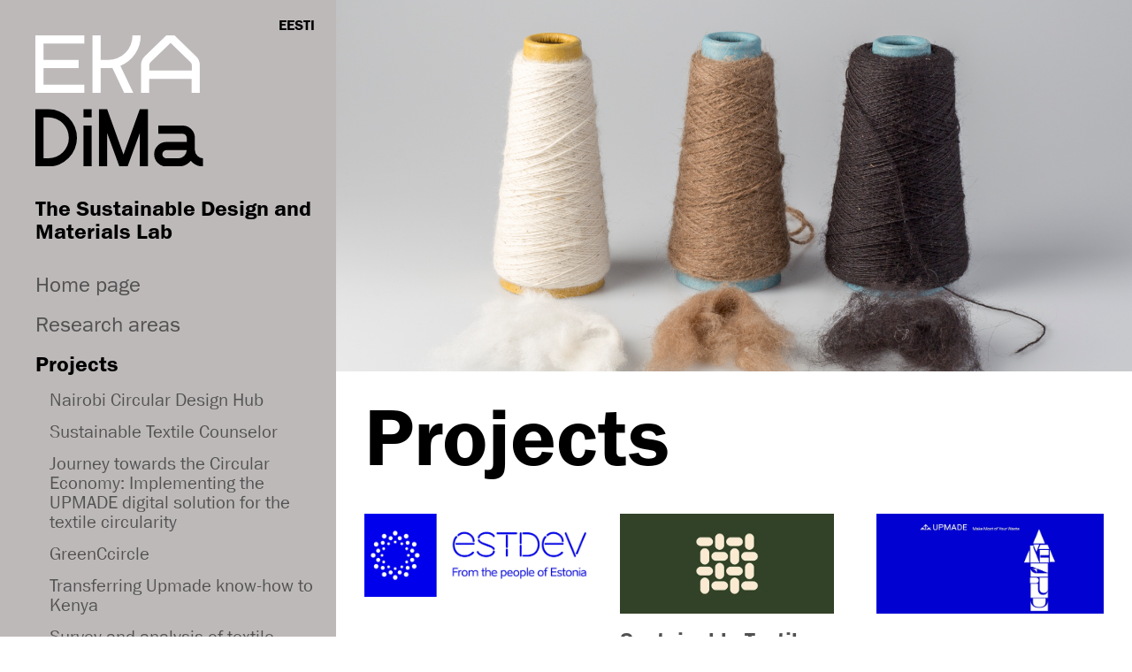

--- FILE ---
content_type: text/html; charset=utf-8
request_url: https://dima.artun.ee/projects
body_size: 17919
content:
<!DOCTYPE html>



<html class="language-flags-disabled language-names-enabled language-menu-mode-popover publicmode   semimodal-relative js-semimodal-toggle" lang="en">
<head prefix="og: http://ogp.me/ns#">
   <!--[if IE]><meta http-equiv="X-UA-Compatible" content="IE=edge"><![endif]--><meta http-equiv="Content-Type" content="text/html; charset=utf-8">
<meta name="viewport" content="width=device-width, initial-scale=1, maximum-scale=1, user-scalable=no">
<meta name="format-detection" content="telephone=no">
  <link rel="icon" href="/favicon.ico" type="image/x-icon">
  <link rel="shortcut icon" href="/favicon.ico" type="image/ico">
  <link rel="shortcut icon" href="/favicon.ico" type="image/x-icon">
<link href="/stylesheets/main.min.css?v=nuuk-1.6.6" media="screen" rel="stylesheet" type="text/css"/>
<link href="https://fonts.googleapis.com/css?family=Anonymous+Pro:400,400i,700,700i|Arvo:400,400i,700,700i|Cousine:400,400i,700,700i|Crimson+Text:400,400i,700,700i|Fira+Sans:400,400i,700,700i|Lato:400,400i,700,700i|Lora:400,400i,700,700i|Montserrat:400,400i,700,700i|Noto+Serif:400,400i,700,700i|Open+Sans:400,400i,700,700i|PT+Sans:400,400i,700,700i|PT+Serif:400,400i,700,700i|Playfair+Display:400,400i,700,700i|Raleway:400,400i,700,700i|Roboto+Mono:400,400i,700,700i|Roboto+Slab:400,700|Roboto:400,400i,700,700i|Source+Sans+Pro:400,400i,700,700i|Ubuntu+Mono:400,400i,700,700i|Ubuntu:400,400i,700,700i&amp;subset=cyrillic,cyrillic-ext,greek,greek-ext,hebrew,latin-ext,vietnamese" rel="stylesheet"><style type="text/css" data-voog-style>:root { --container-max-width: 1400px; --main-font-family: "EKA-FranklinGothic-Book"; --primary-color: black; --secondary-color: #525252; --third-color: white; --body-background-color: white;}:root { --header-site-title-font-size: 24px; --header-site-title-font-weight: 600; --header-site-title-text-decoration: none; --header-site-title-font-style: normal; --header-site-title-text-transform: none; --header-site-title-color: #000; --header-site-title-hyphens: none; --header-mainmenu-font-size: 24px; --header-mainmenu-line-height: 1.3; --header-mainmenu-color: #525252; --header-mainmenu-font-weight: 400; --header-mainmenu-font-style: normal; --header-mainmenu-decoration: none; --header-mainmenu-text-transform: none; --header-mainmenu-hyphens: none; --header-mainmenu-hover-color: #000; --header-mainmenu-hover-font-weight: 400; --header-mainmenu-hover-font-style: normal; --header-mainmenu-hover-decoration: none; --header-mainmenu-hover-text-transform: none; --header-mainmenu-active-color: #000; --header-mainmenu-active-font-weight: 600; --header-mainmenu-active-font-style: normal; --header-mainmenu-active-decoration: none; --header-mainmenu-active-text-transform: none; --menu-sub-font-size: 20px; --menu-sub-line-height: 1.1; --menu-sub-font-weight: 400; --menu-sub-hover-font-weight: 400; --menu-sub-active-font-weight: 400; --menu-sub-font-style: normal; --menu-sub-hover-font-style: normal; --menu-sub-active-font-style: normal; --menu-sub-text-decoration: normal; --menu-sub-hover-text-decoration: normal; --menu-sub-active-text-decoration: normal; --menu-sub-text-transform: none; --menu-sub-hover-text-transform: none; --menu-sub-active-text-transform: none; --menu-sub-color: #525252; --menu-sub-hover-color: #000; --menu-sub-active-color: #000;}:root { --headings-title-text-alignment: left; --headings-title-line-height: 1.1; --headings-title-font-size: 38px; --headings-title-font-weight: 600; --headings-title-font-style: normal; --headings-title-text-decoration: none; --headings-title-text-transform: none; --headings-title-color: #000; --headings-title-hyphens: none; --headings-heading-text-alignment: left; --headings-heading-line-height: 1.1; --headings-heading-font-size: 24px; --headings-heading-font-weight: 600; --headings-heading-font-style: normal; --headings-heading-text-decoration: none; --headings-heading-text-transform: none; --headings-heading-color: #000; --headings-heading-hyphens: none; --headings-subheading-text-alignment: left; --headings-subheading-line-height: 1.1; --headings-subheading-font-size: 18px; --headings-subheading-font-weight: 600; --headings-subheading-font-style: normal; --headings-subheading-text-decoration: none; --headings-subheading-text-transform: none; --headings-subheading-color: #000; --headings-subheading-hyphens: none;}:root { --content-body-line-height: 1.3; --content-body-font-size: 18px; --content-body-color: black; --content-body-hyphens: none; --content-link-color: #525252; --content-link-font-weight: 400; --content-link-font-style: normal; --content-link-hover-font-weight: 400; --content-link-text-decoration: none; --content-link-text-transform: none; --content-link-hover-font-style: normal; --content-link-hover-text-decoration: none; --content-link-hover-text-transform: none; --content-link-hover-color: black;}:root { --product-list-item__width: 33.3%; --product-list-item__image-radius: 0; --product-list-item__alignment: flex-start; --product-list-item__font-size: 14px; --product-list-item__color: black;}:root { --button-padding: 16px; --button-color: #ffffff; --button-background-color: #525252; --button-font-size: 18px; --button-font-weight: 400; --button-font-style: normal; --button-text-decoration: none; --button-text-transform: none; --button-hyphens: none; --button-hover-padding: 16px; --button-hover-color: #ffffff; --button-hover-background-color: #00d2a0; --button-hover-font-size: 18px; --button-hover-font-weight: 400; --button-hover-font-style: normal; --button-hover-text-decoration: none; --button-hover-text-transform: none;}:root { --form-label-font-size: 12px; --form-field-font-size: 14px; --form-field-line-height: 1.9; --form-field-font-weight: 300; --form-field-font-style: normal; --form-field-text-decoration: none; --form-field-text-transform: none;}body { font-family: var(--main-font-family); color: var(--primary-color); background-color: var(--body-background-color);}body.dark-background { color: var(--third-color);}.edy-design-editor-panel, .edy-design-editor-panel-visible { display: none; }.edy-design-editor-panel .edy-design-editor-panel-visible { display: none !important;}.edy-design-editor-panel { display: none !important;}.popper-content__wv73A { display: none !important;}.edy-tb-sticky button[data-behavior="pickcolor"],.edy-tb-sticky button[data-cmd="fontsize"],.edy-tb-sticky button[data-behavior="picktable"],.edy-tb-sticky button[data-behavior="insertmap"],.edy-tb-sticky button[data-behavior="insertembed"],.edy-tb-size-m button[data-behavior="pickcolor"],.edy-tb-size-m button[data-cmd="fontsize"],.edy-tb-size-m button[data-behavior="picktable"],.edy-tb-size-m button[data-behavior="insertmap"],.edy-tb-size-m button[data-behavior="insertembed"],.edy-tb-cmd button[data-behavior="pickcolor"],.edy-tb-cmd button[data-cmd="fontsize"],.edy-tb-cmd button[data-behavior="picktable"],.edy-tb-cmd button[data-behavior="insertmap"],.edy-tb-cmd button[data-behavior="insertembed"],.edy-tb-size button[data-behavior="pickcolor"],.edy-tb-size button[data-cmd="fontsize"],.edy-tb-size button[data-behavior="picktable"],.edy-tb-size button[data-behavior="insertmap"],.edy-tb-size button[data-behavior="insertembed"],.edy-tb-g button[data-behavior="pickcolor"],.edy-tb-g button[data-cmd="fontsize"],.edy-tb-g button[data-behavior="picktable"],.edy-tb-g button[data-behavior="insertmap"],.edy-tb-g button[data-behavior="insertembed"],.edy-tb-size-val button[data-behavior="pickcolor"],.edy-tb-size-val button[data-cmd="fontsize"],.edy-tb-size-val button[data-behavior="picktable"],.edy-tb-size-val button[data-behavior="insertmap"],.edy-tb-size-val button[data-behavior="insertembed"],.edy-tb-act button[data-behavior="pickcolor"],.edy-tb-act button[data-cmd="fontsize"],.edy-tb-act button[data-behavior="picktable"],.edy-tb-act button[data-behavior="insertmap"],.edy-tb-act button[data-behavior="insertembed"],.edy-tb-color button[data-behavior="pickcolor"],.edy-tb-color button[data-cmd="fontsize"],.edy-tb-color button[data-behavior="picktable"],.edy-tb-color button[data-behavior="insertmap"],.edy-tb-color button[data-behavior="insertembed"],.edy-tb-size-btn button[data-behavior="pickcolor"],.edy-tb-size-btn button[data-cmd="fontsize"],.edy-tb-size-btn button[data-behavior="picktable"],.edy-tb-size-btn button[data-behavior="insertmap"],.edy-tb-size-btn button[data-behavior="insertembed"],.edy-tb-btn button[data-behavior="pickcolor"],.edy-tb-btn button[data-cmd="fontsize"],.edy-tb-btn button[data-behavior="picktable"],.edy-tb-btn button[data-behavior="insertmap"],.edy-tb-btn button[data-behavior="insertembed"],.edy-tb-table button[data-behavior="pickcolor"],.edy-tb-table button[data-cmd="fontsize"],.edy-tb-table button[data-behavior="picktable"],.edy-tb-table button[data-behavior="insertmap"],.edy-tb-table button[data-behavior="insertembed"],.edy-tb-menucontainer button[data-behavior="pickcolor"],.edy-tb-menucontainer button[data-cmd="fontsize"],.edy-tb-menucontainer button[data-behavior="picktable"],.edy-tb-menucontainer button[data-behavior="insertmap"],.edy-tb-menucontainer button[data-behavior="insertembed"],.edy-tb-tabletools button[data-behavior="pickcolor"],.edy-tb-tabletools button[data-cmd="fontsize"],.edy-tb-tabletools button[data-behavior="picktable"],.edy-tb-tabletools button[data-behavior="insertmap"],.edy-tb-tabletools button[data-behavior="insertembed"],.edy-hide-small button[data-behavior="pickcolor"],.edy-hide-small button[data-cmd="fontsize"],.edy-hide-small button[data-behavior="picktable"],.edy-hide-small button[data-behavior="insertmap"],.edy-hide-small button[data-behavior="insertembed"] { display: none;}.edy-tb-sticky button[data-behavior="pickcolor"] svg,.edy-tb-sticky button[data-cmd="fontsize"] svg,.edy-tb-sticky button[data-behavior="picktable"] svg,.edy-tb-sticky button[data-behavior="insertmap"] svg,.edy-tb-sticky button[data-behavior="insertembed"] svg,.edy-tb-size-m button[data-behavior="pickcolor"] svg,.edy-tb-size-m button[data-cmd="fontsize"] svg,.edy-tb-size-m button[data-behavior="picktable"] svg,.edy-tb-size-m button[data-behavior="insertmap"] svg,.edy-tb-size-m button[data-behavior="insertembed"] svg,.edy-tb-cmd button[data-behavior="pickcolor"] svg,.edy-tb-cmd button[data-cmd="fontsize"] svg,.edy-tb-cmd button[data-behavior="picktable"] svg,.edy-tb-cmd button[data-behavior="insertmap"] svg,.edy-tb-cmd button[data-behavior="insertembed"] svg,.edy-tb-size button[data-behavior="pickcolor"] svg,.edy-tb-size button[data-cmd="fontsize"] svg,.edy-tb-size button[data-behavior="picktable"] svg,.edy-tb-size button[data-behavior="insertmap"] svg,.edy-tb-size button[data-behavior="insertembed"] svg,.edy-tb-g button[data-behavior="pickcolor"] svg,.edy-tb-g button[data-cmd="fontsize"] svg,.edy-tb-g button[data-behavior="picktable"] svg,.edy-tb-g button[data-behavior="insertmap"] svg,.edy-tb-g button[data-behavior="insertembed"] svg,.edy-tb-size-val button[data-behavior="pickcolor"] svg,.edy-tb-size-val button[data-cmd="fontsize"] svg,.edy-tb-size-val button[data-behavior="picktable"] svg,.edy-tb-size-val button[data-behavior="insertmap"] svg,.edy-tb-size-val button[data-behavior="insertembed"] svg,.edy-tb-act button[data-behavior="pickcolor"] svg,.edy-tb-act button[data-cmd="fontsize"] svg,.edy-tb-act button[data-behavior="picktable"] svg,.edy-tb-act button[data-behavior="insertmap"] svg,.edy-tb-act button[data-behavior="insertembed"] svg,.edy-tb-color button[data-behavior="pickcolor"] svg,.edy-tb-color button[data-cmd="fontsize"] svg,.edy-tb-color button[data-behavior="picktable"] svg,.edy-tb-color button[data-behavior="insertmap"] svg,.edy-tb-color button[data-behavior="insertembed"] svg,.edy-tb-size-btn button[data-behavior="pickcolor"] svg,.edy-tb-size-btn button[data-cmd="fontsize"] svg,.edy-tb-size-btn button[data-behavior="picktable"] svg,.edy-tb-size-btn button[data-behavior="insertmap"] svg,.edy-tb-size-btn button[data-behavior="insertembed"] svg,.edy-tb-btn button[data-behavior="pickcolor"] svg,.edy-tb-btn button[data-cmd="fontsize"] svg,.edy-tb-btn button[data-behavior="picktable"] svg,.edy-tb-btn button[data-behavior="insertmap"] svg,.edy-tb-btn button[data-behavior="insertembed"] svg,.edy-tb-table button[data-behavior="pickcolor"] svg,.edy-tb-table button[data-cmd="fontsize"] svg,.edy-tb-table button[data-behavior="picktable"] svg,.edy-tb-table button[data-behavior="insertmap"] svg,.edy-tb-table button[data-behavior="insertembed"] svg,.edy-tb-menucontainer button[data-behavior="pickcolor"] svg,.edy-tb-menucontainer button[data-cmd="fontsize"] svg,.edy-tb-menucontainer button[data-behavior="picktable"] svg,.edy-tb-menucontainer button[data-behavior="insertmap"] svg,.edy-tb-menucontainer button[data-behavior="insertembed"] svg,.edy-tb-tabletools button[data-behavior="pickcolor"] svg,.edy-tb-tabletools button[data-cmd="fontsize"] svg,.edy-tb-tabletools button[data-behavior="picktable"] svg,.edy-tb-tabletools button[data-behavior="insertmap"] svg,.edy-tb-tabletools button[data-behavior="insertembed"] svg,.edy-hide-small button[data-behavior="pickcolor"] svg,.edy-hide-small button[data-cmd="fontsize"] svg,.edy-hide-small button[data-behavior="picktable"] svg,.edy-hide-small button[data-behavior="insertmap"] svg,.edy-hide-small button[data-behavior="insertembed"] svg { display: none;}.edy-tb-size.edy-tb-g button.edy-tb-size-btn.edy-tb-cmd { display: none;}.edy-tb-size.edy-tb-g button.edy-tb-size-btn.edy-tb-cmd button[data-cmd="fontsize"] { display: none;}.edy-tb-size.edy-tb-g input.edy-tb-size-val { display: none;}.edy-tb-dropdown-content button[data-gallery-type="squares"],.edy-tb-dropdown-content button[data-gallery-type="slider"],.edy-tb-dropdown-content button[data-gallery-type="wall"] { display: none;}div[content-type="product_widget"] { display: none !important;}div[content-type="product_widget"] .edy-ca-add-content { display: none !important;}div.edy-ca-more-button { display: none !important;}.preview-message { position: absolute; left: 50%; top: 50%; -webkit-transform: translate(-50%, -50%); -ms-transform: translate(-50%, -50%); transform: translate(-50%, -50%);}.drop-header-image { width: 100%; height: 420px; padding: 0px; background-position: 0px !important;}.drop-header-image .edy-img-drop-area-remove-image { position: absolute; top: 0px !important; left: 0px;}.header-image { width: 100%; height: 420px; -o-object-fit: cover; object-fit: cover;}.header-image img { width: 100%; height: 420px; -o-object-fit: cover; object-fit: cover;}.header-image-empty { width: 0px; height: 0px;}.header-image-empty img { width: 0px; height: 0px;}.logo { width: 100%; height: 150px; -o-object-fit: contain; object-fit: contain; float: left; padding-bottom: 32px; z-index: 50; border: none;}.logo img:hover { opacity: 1 !important;}.logo:hover { opacity: 1 !important;}.logo a img:hover { opacity: 1 !important;}.drop-logo { width: 96%; height: 100%; padding: 0px;}.full-page-img { cursor: pointer; padding-bottom: 32px;}.full-page-img img { cursor: pointer; height: 100vh; width: 100vw; -o-object-fit: cover; object-fit: cover;}@media screen and (max-width: 900px) { .full-page-img img { min-height: 100vh; min-height: -webkit-fill-available; height: 100vh; width: 100%; -o-object-fit: cover; object-fit: cover; }}.full-page-img-empty { width: 0px; height: 0px;}.full-page-img-empty img { width: 0px; height: 0px;}.drop-full-page-img { width: 76vw; height: 92vh; padding: 0px;}.drop-full-page-img .edy-img-drop-area-remove-image { position: absolute; top: 0px !important; left: 0px;}.article-page-img { padding-bottom: 32px;}.article-page-img img { height: 420px; width: 1008px; -o-object-fit: cover; object-fit: cover;}@media screen and (max-width: 900px) { .article-page-img img { width: 100%; -o-object-fit: cover; object-fit: cover; }}.drop-article-page-img { width: 100%; height: 420px; padding: 0px;}.drop-article-page-img .edy-img-drop-area-remove-image { position: absolute; top: 0px !important; left: 0px;}.edy-img-drop-area { border: 1px dashed !important;}.edy-img-drop-area.active { border: 1px dashed !important;}.post_content .edys-gallery-area + .edys-gallery-area { padding-top: 16px;}.slogan { padding-left: 24px; font-size: 24px; line-height: 1.1; font-family: "EKA-FranklinGothic-Bold"; color: var(--primary-color); font-style: var(--header-site-title-font-style); -webkit-text-decoration: var(--header-site-title-text-decoration); text-decoration: var(--header-site-title-text-decoration); text-transform: var(--header-site-title-text-transform); -webkit-hyphens: var(--header-site-title-hyphens); -ms-hyphens: var(--header-site-title-hyphens); hyphens: var(--header-site-title-hyphens);}@media screen and (max-width: 900px) { .slogan { font-size: 18px; opacity: 0; }}.three-in-row { width: 33.33333333%; float: left; position: relative; min-height: 1px; padding-left: 16px; padding-right: 16px;}@media screen and (max-width: 900px) { .three-in-row { display: block; width: 100%; padding-left: 16px; padding-right: 16px; }}.container { position: relative; max-width: var(--container-max-width);}.container-news { max-width: 728px; float: left; position: relative;}@media screen and (max-width: 900px) { .container-news { max-width: 100%; display: block; }}.tag-item { color: #525252; text-decoration: none; font-family: "EKA-FranklinGothic-Bold"; font-size: 14px; line-height: 1.3; text-transform: lowercase !important; border: solid; border-color: #525252; border-width: thin; border-radius: 3px; padding: 3px 6px 3px 6px; background-color: none;}.tag-item:hover { color: #525252; text-decoration: none; font-family: "EKA-FranklinGothic-Bold"; font-size: 14px; line-height: 1.3; text-transform: lowercase; border: solid; border-color: #fff; border-width: thin; border-radius: 3px; padding: 3px 6px 3px 6px; background-color: #fff;}.tag-item:active { color: #525252; text-decoration: none; font-family: "EKA-FranklinGothic-Bold"; font-size: 14px; line-height: 1.3; text-transform: lowercase; border: solid; border-color: #fff; border-width: thin; border-radius: 3px; padding: 3px 6px 3px 6px; background-color: #fff;}.active-tag { color: #525252; text-decoration: none; font-family: "EKA-FranklinGothic-Bold"; font-size: 14px; line-height: 1.3; text-transform: lowercase; border: solid; border-color: #fff; border-width: thin; border-radius: 3px; padding: 3px 6px 3px 6px; background-color: #fff;}.grey-background { background-color: #e7e7e7;}.tags-mar { margin-top: 16px; margin-right: 8px;}.page-title { color: black; font-family: "EKA-AbsolutionRegular"; font-size: 90px; line-height: 0.9; display: -webkit-box; display: -ms-flexbox; display: flex; -webkit-hyphens: manual; -ms-hyphens: manual; hyphens: manual; padding-top: 16px; padding-bottom: 16px; padding-right: 32px;}@media screen and (max-width: 900px) { .page-title { font-size: 64px; line-height: 0.9; -webkit-hyphens: manual; -ms-hyphens: manual; hyphens: manual; padding-bottom: 0px; padding-left: 0px; }}@media screen and (max-width: 900px) { .semimodal-relative .page-title { font-size: 64px; line-height: 0.9; -webkit-hyphens: manual; -ms-hyphens: manual; hyphens: manual; }}.search-language { padding-top: 30px; padding-left: 0px; display: -webkit-inline-box; display: -ms-inline-flexbox; display: inline-flex;}.articleRow_row { max-width: 100%; display: -webkit-box; display: -ms-flexbox; display: flex; padding-left: 16px; padding-right: 16px; padding-top: 32px; padding-bottom: 32px; background-color: #efefef; margin-left: -32px; margin-right: -32px;}@media screen and (max-width: 900px) { .articleRow_row { width: 100%; display: block; }}.articleRow_background { max-width: 100vw; background-color: #efefef;}@media screen and (max-width: 900px) { .articleRow_background { width: 100%; display: block; }}.articleRow_imageWrap { overflow: hidden;}.articleRow_image { width: 100%; background-color: #ffffff; background-position: center; background-repeat: no-repeat; background-size: cover; -webkit-transition: all 0.2s ease; -o-transition: all 0.2s ease; transition: all 0.2s ease;}.articleRow_image:hover { opacity: 0.5;}.articleRow_image:after { content: ""; display: block; padding-bottom: 100%;}a:-webkit-any-link { text-decoration: none;}.three-in-row-image { height: 245px; -o-object-fit: cover; object-fit: cover; width: 100%;}.three-in-row-image img { height: 245px; -o-object-fit: cover; object-fit: cover; -webkit-transition: all 0.2s ease; -o-transition: all 0.2s ease; transition: all 0.2s ease;}.three-in-row-image:hover { opacity: 0.5;}.full-width-bg { background-color: #e7e7e7; margin-top: 32px; width: 100%; display: -webkit-box; display: -ms-flexbox; display: flex;}@media screen and (1024px: 900px) { .full-width-bg { display: block; }}.full-width-bg-empty { display: none;}@media screen and (1024px: 900px) { .full-width-bg-empty { display: none; }}.news-row-container { max-width: var(--container-max-width); width: 100%; padding-left: 32px; padding-right: 32px; background-color: #e7e7e7; padding-top: 32px;}@media screen and (max-width: 900px) { .news-row-container { padding-top: 16px; padding-left: 16px; padding-right: 16px; }}.print-log { max-width: 100%; width: 1400px; padding: 32px; word-break: break-word;}.article-container-full-width { background-color: #e7e7e7; margin-right: -32px; padding-right: 32px; }.article-container { background-color: #e7e7e7; display: -webkit-box; display: -ms-flexbox; display: flex; margin-right: -32px; margin-left: -32px; padding-left: 32px; max-width: 1400px; padding-top: 16px; padding-bottom: 16px;}.article-column-container { margin-left: -16px; margin-right: -32px;}.article-column-container .col-item { padding-left: 16px; padding-right: 16px; padding-top: 16px; padding-bottom: 24px;}.partnerslogos { max-width: calc(var(--container-max-width) + 304px); margin: 0px auto 40px auto; width: calc(100% - 92px); z-index: 0;}.partnerslogos:hover { z-index: 1;}.partnerslogos .partnerslogos_content-hidden { height: 0px; margin: 0px; padding: 0px; overflow: hidden;}@media screen and (max-width: 900px) { .partnerslogos { padding: 0 16px 32px; width: calc(100% - 32px); }}.partnerslogos img { -webkit-filter: grayscale(100%); filter: grayscale(100%);}.partnerslogos img:hover { -webkit-filter: grayscale(0%); filter: grayscale(0%);}.comments .comment_form .form_area { background-color: var(--article-comment-area-backgroundcolor); color: var(--article-comment-area-color);}.comments .comment_form .form_area .form_field_textfield,.comments .comment_form .form_area .form_field_textarea { color: var(--article-comment-area-color); border-color: var(--article-comment-area-color);}.comments .comment_form .form_area .form_field_with_errors .form_field_textfield,.comments .comment_form .form_area .form_field_with_errors .form_field_textarea { border-color: #ff5028;}.post .post_title,.post .post_title a { color: var(--primary-color);}.dark-background .post .post_title, .dark-background.post .post_title a { color: var(--third-color);}.post .post_title a:hover { color: var(--secondary-color);}.dark-background .post .post_title a:hover { color: var(--third-color);}.post .post_author,.post .post_date,.post .date-separator { color: var(--primary-color);}.dark-background .post .post_author, .dark-background.post .post_date, .dark-background.post .date-separator { color: var(--third-color);}.dark-background .post .post_author { color: var(--third-color);}.post .post_comments-count a { color: var(--secondary-color);}.dark-background .post .post_comments-count a { color: var(--third-color);}.post .post_comments-count a:hover { color: var(--secondary-color);}.dark-background .post .post_comments-count a:hover { color: var(--third-color);}.menu-btn { color: var(--header-mainmenu-active-color);}:not(.scroll).dark-background .menu-btn { color: var(--third-color);}.menu-btn:hover { color: var(--header-mainmenu-active-color);}@media screen and (min-width: 900px) { :not(.scroll).dark-background .menu-btn:hover { color: var(--third-color); opacity: 0.7; }}.scroll.dark-background .menu-main .menu .menu-item,.scroll.dark-background .content-formatted.header_title { color: var(--header-mainmenu-color);}.scroll.dark-background .menu-main .menu .menu-item a,.scroll.dark-background .menu-main .menu .menu-item p,.scroll.dark-background .menu-main .menu .menu-item h1,.scroll.dark-background .menu-main .menu .menu-item h2,.scroll.dark-background .menu-main .menu .menu-item h3,.scroll.dark-background .menu-main .menu .menu-item h4,.scroll.dark-background .menu-main .menu .menu-item h5,.scroll.dark-background .menu-main .menu .menu-item h6,.scroll.dark-background .content-formatted.header_title a,.scroll.dark-background .content-formatted.header_title p,.scroll.dark-background .content-formatted.header_title h1,.scroll.dark-background .content-formatted.header_title h2,.scroll.dark-background .content-formatted.header_title h3,.scroll.dark-background .content-formatted.header_title h4,.scroll.dark-background .content-formatted.header_title h5,.scroll.dark-background .content-formatted.header_title h6 { color: var(--header-mainmenu-color);}.scroll.dark-background .menu-main .menu .menu-item.active a,.scroll.dark-background .menu-main .menu .menu-item a.selected,.scroll.dark-background .content-formatted.header_title.active a,.scroll.dark-background .content-formatted.header_title a.selected { color: var(--header-mainmenu-active-color);}.scroll.dark-background .menu-main .menu .menu-item a:hover,.scroll.dark-background .content-formatted.header_title a:hover { color: var(--header-mainmenu-color); opacity: 0.7;}.scroll.dark-background .menu-main .menu_popover .menu .menu-item { color: var(--third-color);}.scroll.dark-background .menu-main .menu_popover .menu .menu-item a,.scroll.dark-background .menu-main .menu_popover .menu .menu-item p,.scroll.dark-background .menu-main .menu_popover .menu .menu-item h1,.scroll.dark-background .menu-main .menu_popover .menu .menu-item h2,.scroll.dark-background .menu-main .menu_popover .menu .menu-item h3,.scroll.dark-background .menu-main .menu_popover .menu .menu-item h4,.scroll.dark-background .menu-main .menu_popover .menu .menu-item h5,.scroll.dark-background .menu-main .menu_popover .menu .menu-item h6 { color: var(--third-color);}.scroll.dark-background .menu-main .menu_popover .menu .menu-item a:hover,.scroll.dark-background .menu-main .menu_popover .menu .menu-item.active a { color: var(--third-color);}.search-btn svg path,.search-btn svg g,.cart_btn svg path,.cart_btn svg g { fill: var(--header-mainmenu-active-color);}@media screen and (min-width: 900px) { :not(.scroll).dark-background .search-btn svg path, :not(.scroll).dark-background .search-btn svg g, :not(.scroll).dark-background .cart_btn svg path, :not(.scroll).dark-background .cart_btn svg g { fill: var(--third-color); }}.search-btn:hover svg path,.search-btn:hover svg g,.cart_btn:hover svg path,.cart_btn:hover svg g { fill: var(--header-mainmenu-color);}@media screen and (min-width: 900px) { :not(.scroll).dark-background .search-btn:hover svg path, :not(.scroll).dark-background .search-btn:hover svg g, :not(.scroll).dark-background .cart_btn:hover svg path, :not(.scroll).dark-background .cart_btn:hover svg g { opacity: 0.7; fill: var(--third-color); }}.cart_btn .cart_btn-count { color: var(--header-mainmenu-active-color);}@media screen and (min-width: 900px) { :not(.scroll).dark-background .cart_btn .cart_btn-count { color: var(--third-color); }}.cart_btn:hover svg path,.cart_btn:hover svg g { color: var(--header-mainmenu-color); opacity: 0.7;}.menu_popover-btn svg path { fill: var(--header-mainmenu-color);}@media screen and (min-width: 900px) { :not(.scroll).dark-background .menu_popover-btn svg path { fill: var(--third-color); }}.menu_popover-btn:hover svg path { fill: var(--header-mainmenu-hover-color);}@media screen and (min-width: 900px) { :not(.scroll).dark-background .menu_popover-btn:hover svg path { opacity: 0.7; fill: var(--third-color); }}.menu-language-btn,.menu-language-name { color: var(--header-mainmenu-active-color);}.menu-language-btn svg path,.menu-language-name svg path { stroke: var(--header-mainmenu-act ive-color);}@media screen and (min-width: 900px) { :not(.scroll).dark-background .menu-language-btn svg path, :not(.scroll).dark-background .menu-language-name svg path { stroke: var(--third-color); }}@media screen and (min-width: 900px) { :not(.scroll).dark-background .menu-language-btn, :not(.scroll).dark-background .menu-language-name { color: var(--third-color); }}.menu-language-btn:hover,.menu-language-name:hover { color: var(--header-mainmenu-color);}.menu-language-btn:hover svg path,.menu-language-name:hover svg path { stroke: var(--header-mainmenu-color);}@media screen and (min-width: 900px) { :not(.scroll).dark-background .menu-language-btn:hover svg path, :not(.scroll).dark-background .menu-language-name:hover svg path { opacity: 0.7; stroke: var(--third-color); }}@media screen and (min-width: 900px) { :not(.scroll).dark-background .menu-language-btn:hover, :not(.scroll).dark-background .menu-language-name:hover { opacity: 0.7; color: var(--third-color); }}.edy-ecommerce-product-count { color: var(--header-mainmenu-active-color);}@media screen and (min-width: 900px) { :not(.scroll).dark-background .edy-ecommerce-product-count { color: var(--third-color); }}.menu-main .menu .menu-item a { color: var(--header-mainmenu-color); -webkit-text-decoration: var(--header-mainmenu-decoration); text-decoration: var(--header-mainmenu-decoration); font-weight: var(--header-mainmenu-font-weight); font-style: var(--header-mainmenu-font-style); font-size: 24px; line-height: 1.3; -webkit-hyphens: var(--header-mainmenu-hyphens); -ms-hyphens: var(--header-mainmenu-hyphens); hyphens: var(--header-mainmenu-hyphens); text-transform: var(--header-mainmenu-text-transform);}@media screen and (max-width: 900px) { .menu-main .menu .menu-item a { font-size: 32px; line-height: 1.3; }}.menu-main .menu .menu-item a.untranslated { color: #ff5028;}.dark-background .menu-main .menu .menu-item a { color: var(--third-color);}.menu-main .menu .menu-item a:hover { color: var(--header-mainmenu-hover-color); -webkit-text-decoration: var(--header-mainmenu-hover-decoration); text-decoration: var(--header-mainmenu-hover-decoration); font-weight: var(--header-mainmenu-hover-font-weight); font-style: var(--header-mainmenu-hover-font-style);}.dark-background .menu-main .menu .menu-item a:hover { color: var(--third-color); opacity: 0.7;}.menu-main .menu .menu-item a.selected { color: var(--header-mainmenu-active-color); font-family: "EKA-FranklinGothic-Bold"; -webkit-text-decoration: var(--header-mainmenu-active-decoration); text-decoration: var(--header-mainmenu-active-decoration); line-height: var(--header-mainmenu-line-height); text-transform: var(--header-mainmenu-text-transform);}@media screen and (max-width: 900px) { .menu-main .menu .menu-item a.selected { font-size: 32px; line-height: 1.3; }}.menu-main .menu .menu-item a.selected.untranslated { color: #ff5028;}.dark-background .menu-main .menu .menu-item a.selected { color: var(--third-color); opacity: 0.7;}.menu-main .menu .menu-item a.selected:hover { color: var(--header-mainmenu-hover-color); -webkit-text-decoration: var(--header-mainmenu-hover-decoration); text-decoration: var(--header-mainmenu-hover-decoration); text-transform: var(--header-mainmenu-text-transform);}.dark-background .menu-main .menu .menu-item a.selected:hover { color: var(--third-color); opacity: 1;}.semimodal .menu-main .menu .menu-sub .menu-item { border: none;}@media screen and (max-width: 900px) { .semimodal .menu-main .menu .menu-sub .menu-item { border-left: none; }}.menu-main .menu .menu-sub .menu-item a { color: var(--secondary-color); -webkit-text-decoration: var(--menu-sub-text-decoration); text-decoration: var(--menu-sub-text-decoration); font-weight: var(--menu-sub-font-weight); font-style: var(--menu-sub-font-style); font-size: var(--menu-sub-font-size); line-height: var(--menu-sub-line-height); text-transform: var(--menu-sub-text-transform);}@media screen and (max-width: 900px) { .menu-main .menu .menu-sub .menu-item a { font-size: 18px; line-height: 1.3; }}.dark-background .menu-main .menu .menu-sub .menu-item a { color: var(--third-color);}.menu-main .menu .menu-sub .menu-item a.untranslated { color: #ff5028;}.menu-main .menu .menu-sub .menu-item a:hover { color: var(--menu-sub-hover-color); -webkit-text-decoration: var(--menu-sub-hover-decoration); text-decoration: var(--menu-sub-hover-decoration); font-weight: var(--menu-sub-hover-font-weight); font-style: var(--menu-sub-hover-font-style); text-transform: var(--menu-sub-hover-text-transform);}.dark-background .menu-main .menu .menu-sub .menu-item a:hover { color: var(--third-color);}.menu-main .menu .menu-sub .menu-item a:hover::before { border-color: var(--menu-sub-hover-color);}.dark-background .menu-main .menu .menu-sub .menu-item a:hover::before { border-color: var(--third-color);}.menu-main .menu .menu-sub .menu-item a::before { border-color: var(--menu-sub-hover-color);}.dark-background .menu-main .menu .menu-sub .menu-item a::before { border-color: var(--third-color);}.menu-main .menu .menu-sub .menu-item.active a { color: var(--menu-sub-active-color); -webkit-text-decoration: var(--menu-sub-active-text-decoration); text-decoration: var(--menu-sub-active-text-decoration); font-family: "EKA-FranklinGothic-Bold"; font-style: var(--menu-sub-active-font-style); text-transform: var(--menu-sub-active-text-transform);}@media screen and (max-width: 900px) { .menu-main .menu .menu-sub .menu-item.active a { font-size: 18px; line-height: 21px; }}.menu-main .menu .menu-sub .menu-item.active a.untranslated { color: #ff5028;}.dark-background .menu-main .menu .menu-sub .menu-item.active a { color: var(--third-color);}.menu-main .menu .menu-sub .menu-item.active a::before { border-color: var(--menu-sub-active-color);}.dark-background .menu-main .menu .menu-sub .menu-item.active a::before { border-color: var(--third-color);}.menu-main .menu .menu-sub .menu-item.active a:hover { color: var(--menu-sub-color); -webkit-text-decoration: var(--menu-sub-text-decoration); text-decoration: var(--menu-sub-text-decoration); font-weight: var(--menu-sub-font-weight); font-style: var(--menu-sub-font-style);}.menu-main .menu .menu-sub .menu-item.active a:hover svg,.menu-main .menu .menu-sub .menu-item.active a:hover path { fill: var(--menu-sub-color);}.dark-background .menu-main .menu .menu-sub .menu-item.active a:hover svg, .dark-background.menu-main .menu .menu-sub .menu-item.active a:hover path { fill: var(--third-color);}.dark-background .light-background .header_components-semimodal,.dark-background .light-background .site_title.content-formatted,.dark-background .light-background .semimodal_bottom-content,.dark-background .light-background .menu-language-btn,.dark-background .light-background .menu-language-name { color: var(--header-mainmenu-color);}.dark-background .light-background .header_components-semimodal a,.dark-background .light-background .header_components-semimodal p,.dark-background .light-background .header_components-semimodal h1,.dark-background .light-background .header_components-semimodal h2,.dark-background .light-background .header_components-semimodal h3,.dark-background .light-background .header_components-semimodal h4,.dark-background .light-background .header_components-semimodal h5,.dark-background .light-background .header_components-semimodal h6,.dark-background .light-background .site_title.content-formatted a,.dark-background .light-background .site_title.content-formatted p,.dark-background .light-background .site_title.content-formatted h1,.dark-background .light-background .site_title.content-formatted h2,.dark-background .light-background .site_title.content-formatted h3,.dark-background .light-background .site_title.content-formatted h4,.dark-background .light-background .site_title.content-formatted h5,.dark-background .light-background .site_title.content-formatted h6,.dark-background .light-background .semimodal_bottom-content a,.dark-background .light-background .semimodal_bottom-content p,.dark-background .light-background .semimodal_bottom-content h1,.dark-background .light-background .semimodal_bottom-content h2,.dark-background .light-background .semimodal_bottom-content h3,.dark-background .light-background .semimodal_bottom-content h4,.dark-background .light-background .semimodal_bottom-content h5,.dark-background .light-background .semimodal_bottom-content h6,.dark-background .light-background .menu-language-btn a,.dark-background .light-background .menu-language-btn p,.dark-background .light-background .menu-language-btn h1,.dark-background .light-background .menu-language-btn h2,.dark-background .light-background .menu-language-btn h3,.dark-background .light-background .menu-language-btn h4,.dark-background .light-background .menu-language-btn h5,.dark-background .light-background .menu-language-btn h6,.dark-background .light-background .menu-language-name a,.dark-background .light-background .menu-language-name p,.dark-background .light-background .menu-language-name h1,.dark-background .light-background .menu-language-name h2,.dark-background .light-background .menu-language-name h3,.dark-background .light-background .menu-language-name h4,.dark-background .light-background .menu-language-name h5,.dark-background .light-background .menu-language-name h6 { color: var(--header-mainmenu-color);}.dark-background .light-background .menu-btn { color: var(--header-mainmenu-color);}.dark-background .light-background .search-btn svg g,.dark-background .light-background .cart_btn svg g,.dark-background .light-background .cart_btn svg path { fill: var(--header-mainmenu-color);}.dark-background .light-background .search-btn:hover svg g,.dark-background .light-background .cart_btn:hover svg g,.dark-background .light-background .cart_btn:hover svg path { fill: var(--header-mainmenu-hover-color);}.dark-background .light-background .menu-main .menu .menu-item a { color: var(--header-mainmenu-color);}.dark-background .light-background .menu-main .menu .menu-item a::before { background-color: var(--header-mainmenu-color);}.dark-background .light-background .menu-main .menu .menu-item a:hover { color: var(--header-mainmenu-hover-color);}.dark-background .light-background .menu-main .menu .menu-item a.selected { color: var(--header-mainmenu-active-color); opacity: 1;}.dark-background .light-background .menu-main .menu .menu-item a.selected::before { background-color: var(--header-mainmenu-active-color); opacity: 1;}.dark-background .light-background .menu-main .menu .menu-item a.selected:hover { color: var(--header-mainmenu-hover-color);}.dark-background .light-background .menu-main .menu .menu-item a.selected:hover::before { background-color: var(--header-mainmenu-hover-color);}.dark-background .light-background .menu-main .menu .menu-sub .menu-item a { color: var(--menu-sub-color);}.dark-background .light-background .menu-main .menu .menu-sub .menu-item a::after { background-color: var(--menu-sub-color);}.dark-background .light-background .menu-main .menu .menu-sub .menu-item a.active { color: var(--menu-sub-hover-color);}.dark-background .light-background .menu-main .menu .menu-sub .menu-item a.active::before { border-color: var(--menu-sub-active-color);}.dark-background .light-background .menu-main .menu .menu-sub .menu-item a.active:hover { color: var(--menu-sub-color);}.dark-background .light-background .menu-main .menu .menu-sub .menu-item a.active:hover svg,.dark-background .light-background .menu-main .menu .menu-sub .menu-item a.active:hover path { fill: var(--menu-sub-color);}.dark-background .light-background .menu-main .menu .menu-sub .menu-item a:hover { color: var(--menu-sub-hover-color);}.dark-background .light-background .menu-main .menu .menu-sub .menu-item a:hover::before { border-color: var(--menu-sub-hover-color);}.dark-background .light-background .menu-main .menu .menu-sub .menu-item a::before { border-color: var(--menu-sub-hover-color);}.menu-breadcrumbs.menu-sub .menu-item a { color: var(--secondary-color);}.menu-breadcrumbs.menu-sub .menu-item a:hover { color: var(--primary-color);}.dark-background .menu-breadcrumbs.menu-sub .menu-item a:hover svg, .dark-background.menu-breadcrumbs.menu-sub .menu-item a:hover path { fill: var(--primary-color);}.dark-background .menu-breadcrumbs.menu-sub .menu-item a::after { background-color: var(--third-color);}.dark-background .menu-breadcrumbs.menu-sub .menu-item a { color: var(--third-color);}.menu-breadcrumbs.menu-sub .menu-item a.active { color: var(--secondary-color);}.dark-background .menu-breadcrumbs.menu-sub .menu-item a.active { color: var(--third-color);}.dark-background .menu-breadcrumbs.menu-sub .menu-item a.active::before { border-color: var(--third-color);}.menu-breadcrumbs.menu-sub .menu-item a.active:hover { color: var(--primary-color);}.dark-background .menu-breadcrumbs.menu-sub .menu-item a.active:hover svg, .dark-background.menu-breadcrumbs.menu-sub .menu-item a.active:hover path { fill: var(--primary-color);}.dark-background .menu-breadcrumbs.menu-sub .menu-item a:hover { color: var(--third-color); opacity: 0.7;}.dark-background .dark-background .menu-breadcrumbs.menu-sub .menu-item a:hover svg, .dark-background.dark-background .menu-breadcrumbs.menu-sub .menu-item a:hover path { fill: var(--third-color); opacity: 0.7;}.dark-background .menu-breadcrumbs.menu-sub .menu-item a:hover::before { border-color: var(--third-color); opacity: 0.7;}.dark-background .menu-breadcrumbs.menu-sub .menu-item a::before { border-color: var(--third-color);}.content-formatted:not(.product_filters),.content-formatted .product_item-btn,.content-formatted p { font-size: var(--content-body-font-size); line-height: var(--content-body-line-height); color: var(--content-body-color); -webkit-hyphens: var(--content-body-hyphens); -ms-hyphens: var(--content-body-hyphens); hyphens: var(--content-body-hyphens); }.post_content .content-formatted:not(.product_filters) .p18,.content-formatted:not(.product_filters) .post_details .p18, .post_content.content-formatted .product_item-btn .p18,.content-formatted .product_item-btn .post_details .p18, .post_content.content-formatted p .p18,.content-formatted p .post_details .p18 { font-size: 18px;}.post_page .article_item .post_content .content-formatted:not(.product_filters), .post_page .article_item.content-formatted:not(.product_filters) .post_details, .post_page .article_item .post_content.content-formatted .product_item-btn, .post_page .article_item.content-formatted .product_item-btn .post_details, .post_page .article_item .post_content.content-formatted p, .post_page .article_item.content-formatted p .post_details { font-size: var(--blog-body-font-size); line-height: var(--blog-body-line-height);}.post_page .content-formatted:not(.product_filters).post_tags .menu a, .post_page.content-formatted .product_item-btn.post_tags .menu a, .post_page.content-formatted p.post_tags .menu a { font-size: var(--blog-body-font-size); line-height: var(--blog-body-line-height);}.dark-background .content-formatted:not(.product_filters), .dark-background.content-formatted .product_item-btn, .dark-background.content-formatted p { color: var(--third-color);}.content-formatted:not(.product_filters) .horizontal-scroll,.content-formatted .product_item-btn .horizontal-scroll,.content-formatted p .horizontal-scroll { border-left: 1px dashed var(--content-body-color); border-right: 1px dashed var(--content-body-color);}.dark-background .content-formatted:not(.product_filters) .horizontal-scroll, .dark-background.content-formatted .product_item-btn .horizontal-scroll, .dark-background.content-formatted p .horizontal-scroll { border-left: 1px dashed var(--third-color); border-right: 1px dashed var(--third-color);}.content-formatted:not(.product_filters) h1,.content-formatted:not(.product_filters) h2,.content-formatted:not(.product_filters) h3,.content-formatted:not(.product_filters) h4,.content-formatted:not(.product_filters) h5,.content-formatted:not(.product_filters) h6,.content-formatted .product_item-btn h1,.content-formatted .product_item-btn h2,.content-formatted .product_item-btn h3,.content-formatted .product_item-btn h4,.content-formatted .product_item-btn h5,.content-formatted .product_item-btn h6,.content-formatted p h1,.content-formatted p h2,.content-formatted p h3,.content-formatted p h4,.content-formatted p h5,.content-formatted p h6 { color: var(--primary-color);}.dark-background .content-formatted:not(.product_filters) h1, .dark-background.content-formatted:not(.product_filters) h2, .dark-background.content-formatted:not(.product_filters) h3, .dark-background.content-formatted:not(.product_filters) h4, .dark-background.content-formatted:not(.product_filters) h5, .dark-background.content-formatted:not(.product_filters) h6, .dark-background.content-formatted .product_item-btn h1, .dark-background.content-formatted .product_item-btn h2, .dark-background.content-formatted .product_item-btn h3, .dark-background.content-formatted .product_item-btn h4, .dark-background.content-formatted .product_item-btn h5, .dark-background.content-formatted .product_item-btn h6, .dark-background.content-formatted p h1, .dark-background.content-formatted p h2, .dark-background.content-formatted p h3, .dark-background.content-formatted p h4, .dark-background.content-formatted p h5, .dark-background.content-formatted p h6 { color: var(--third-color);}.dark-background .content-formatted:not(.product_filters) .edy-content-social-button svg, .dark-background.content-formatted:not(.product_filters) .edy-content-social-button path, .dark-background.content-formatted .product_item-btn .edy-content-social-button svg, .dark-background.content-formatted .product_item-btn .edy-content-social-button path, .dark-background.content-formatted p .edy-content-social-button svg, .dark-background.content-formatted p .edy-content-social-button path { fill: var(--third-color); border-color: var(--third-color);}.content-formatted:not(.product_filters) h1,.content-formatted .product_item-btn h1,.content-formatted p h1 { font-size: var(--headings-title-font-size); font-style: var(--headings-title-font-style); font-weight: var(--headings-title-font-weight); line-height: var(--headings-title-line-height); color: var(--headings-title-color); text-align: var(--headings-title-text-alignment); -webkit-text-decoration: var(--headings-title-text-decoration); text-decoration: var(--headings-title-text-decoration); text-transform: var(--headings-title-text-transform); -webkit-hyphens: var(--headings-title-hyphens); -ms-hyphens: var(--headings-title-hyphens); hyphens: var(--headings-title-hyphens);}@media screen and (max-width: 900px) { .content-formatted:not(.product_filters) h1, .content-formatted .product_item-btn h1, .content-formatted p h1 { font-size: 32px; line-height: 1.1; }}@media screen and (max-width: 1024px) { .semimodal-relative .content-formatted:not(.product_filters) h1, .semimodal-relative .content-formatted .product_item-btn h1, .semimodal-relative .content-formatted p h1 { font-size: 32px; line-height: 1.1; }}.content-formatted:not(.product_filters) h2,.content-formatted .product_item-btn h2,.content-formatted p h2 { font-size: var(--headings-heading-font-size); font-style: var(--headings-heading-font-style); font-weight: var(--headings-heading-font-weight); line-height: var(--headings-heading-line-height); color: var(--headings-heading-color); text-align: var(--headings-heading-text-alignment); -webkit-text-decoration: var(--headings-heading-text-decoration); text-decoration: var(--headings-heading-text-decoration); text-transform: var(--headings-heading-text-transform); -webkit-hyphens: var(--headings-heading-hyphens); -ms-hyphens: var(--headings-heading-hyphens); hyphens: var(--headings-heading-hyphens);}@media screen and (max-width: 900px) { .content-formatted:not(.product_filters) h2, .content-formatted .product_item-btn h2, .content-formatted p h2 { font-size: 22px; line-height: 1.1; }}@media screen and (max-width: 1024px) { .semimodal-relative .content-formatted:not(.product_filters) h2, .semimodal-relative .content-formatted .product_item-btn h2, .semimodal-relative .content-formatted p h2 { font-size: 22px; line-height: 1.1; }}.content-formatted:not(.product_filters) h3,.content-formatted .product_item-btn h3,.content-formatted p h3 { font-size: var(--headings-subheading-font-size); font-style: var(--headings-subheading-font-style); font-weight: var(--headings-subheading-font-weight); line-height: var(--headings-subheading-line-height); color: var(--headings-subheading-color); text-align: var(--headings-subheading-text-alignment); -webkit-text-decoration: var(--headings-subheading-text-decoration); text-decoration: var(--headings-subheading-text-decoration); text-transform: var(--headings-subheading-text-transform); -webkit-hyphens: var(--headings-subheading-hyphens); -ms-hyphens: var(--headings-subheading-hyphens); hyphens: var(--headings-subheading-hyphens);}.content-formatted:not(.product_filters) h4,.content-formatted .product_item-btn h4,.content-formatted p h4 { font-size: var(--headings-heading-4-font-size); font-style: var(--headings-heading-4-font-style); font-weight: var(--headings-heading-4-font-weight); line-height: var(--headings-heading-4-line-height); color: var(--headings-heading-4-color); text-align: var(--headings-heading-4-text-alignment); -webkit-text-decoration: var(--headings-heading-4-text-decoration); text-decoration: var(--headings-heading-4-text-decoration); text-transform: var(--headings-heading-4-text-transform); -webkit-hyphens: var(--headings-heading-4-hyphens); -ms-hyphens: var(--headings-heading-4-hyphens); hyphens: var(--headings-heading-4-hyphens);}.content-formatted:not(.product_filters) a:not(.custom-btn),.content-formatted .product_item-btn a:not(.custom-btn),.content-formatted p a:not(.custom-btn) { font-style: var(--content-link-font-style); font-weight: var(--content-link-font-weight); color: var(--content-link-color); -webkit-text-decoration: var(--content-link-text-decoration); text-decoration: var(--content-link-text-decoration); text-transform: var(--content-link-text-transform);}.dark-background .content-formatted:not(.product_filters) a:not(.custom-btn), .dark-background.content-formatted .product_item-btn a:not(.custom-btn), .dark-background.content-formatted p a:not(.custom-btn) { color: var(--third-color);}.content-formatted:not(.product_filters) a:not(.custom-btn):hover,.content-formatted .product_item-btn a:not(.custom-btn):hover,.content-formatted p a:not(.custom-btn):hover { font-style: var(--content-link-hover-font-style); font-weight: var(--content-link-hover-font-weight); color: var(--content-link-hover-color); -webkit-text-decoration: var(--content-link-hover-text-decoration); text-decoration: var(--content-link-hover-text-decoration); text-transform: var(--content-link-hover-text-transform);}.dark-background .content-formatted:not(.product_filters) a:not(.custom-btn):hover, .dark-background.content-formatted .product_item-btn a:not(.custom-btn):hover, .dark-background.content-formatted p a:not(.custom-btn):hover { color: var(--third-color);}.content-formatted:not(.product_filters).header_title, .content-formatted:not(.product_filters).site_title,.content-formatted .product_item-btn.header_title,.content-formatted .product_item-btn.site_title,.content-formatted p.header_title,.content-formatted p.site_title { font-size: var(--header-site-title-font-size); line-height: var(--header-site-title-font-size); font-weight: var(--header-site-title-font-weight); font-style: var(--header-site-title-font-style); -webkit-text-decoration: var(--header-site-title-text-decoration); text-decoration: var(--header-site-title-text-decoration); text-transform: var(--header-site-title-text-transform); color: var(--header-site-title-color); -webkit-hyphens: var(--header-site-title-hyphens); -ms-hyphens: var(--header-site-title-hyphens); hyphens: var(--header-site-title-hyphens);}.dark-background .content-formatted:not(.product_filters).header_title, .dark-background .content-formatted:not(.product_filters).site_title, .dark-background.content-formatted .product_item-btn.header_title, .dark-background.content-formatted .product_item-btn.site_title, .dark-background.content-formatted p.header_title, .dark-background.content-formatted p.site_title { color: var(--third-color);}.content-formatted:not(.product_filters).header_title a,.content-formatted:not(.product_filters).header_title p,.content-formatted:not(.product_filters).header_title h1,.content-formatted:not(.product_filters).header_title h2,.content-formatted:not(.product_filters).header_title h3,.content-formatted:not(.product_filters).header_title h4,.content-formatted:not(.product_filters).header_title h5,.content-formatted:not(.product_filters).header_title h6, .content-formatted:not(.product_filters).site_title a,.content-formatted:not(.product_filters).site_title p,.content-formatted:not(.product_filters).site_title h1,.content-formatted:not(.product_filters).site_title h2,.content-formatted:not(.product_filters).site_title h3,.content-formatted:not(.product_filters).site_title h4,.content-formatted:not(.product_filters).site_title h5,.content-formatted:not(.product_filters).site_title h6,.content-formatted .product_item-btn.header_title a,.content-formatted .product_item-btn.header_title p,.content-formatted .product_item-btn.header_title h1,.content-formatted .product_item-btn.header_title h2,.content-formatted .product_item-btn.header_title h3,.content-formatted .product_item-btn.header_title h4,.content-formatted .product_item-btn.header_title h5,.content-formatted .product_item-btn.header_title h6,.content-formatted .product_item-btn.site_title a,.content-formatted .product_item-btn.site_title p,.content-formatted .product_item-btn.site_title h1,.content-formatted .product_item-btn.site_title h2,.content-formatted .product_item-btn.site_title h3,.content-formatted .product_item-btn.site_title h4,.content-formatted .product_item-btn.site_title h5,.content-formatted .product_item-btn.site_title h6,.content-formatted p.header_title a,.content-formatted p.header_title p,.content-formatted p.header_title h1,.content-formatted p.header_title h2,.content-formatted p.header_title h3,.content-formatted p.header_title h4,.content-formatted p.header_title h5,.content-formatted p.header_title h6,.content-formatted p.site_title a,.content-formatted p.site_title p,.content-formatted p.site_title h1,.content-formatted p.site_title h2,.content-formatted p.site_title h3,.content-formatted p.site_title h4,.content-formatted p.site_title h5,.content-formatted p.site_title h6 { -webkit-hyphens: var(--header-site-title-hyphens); -ms-hyphens: var(--header-site-title-hyphens); hyphens: var(--header-site-title-hyphens);}.dark-background .content-formatted:not(.product_filters).header_title a, .dark-background.content-formatted:not(.product_filters).header_title p, .dark-background.content-formatted:not(.product_filters).header_title h1, .dark-background.content-formatted:not(.product_filters).header_title h2, .dark-background.content-formatted:not(.product_filters).header_title h3, .dark-background.content-formatted:not(.product_filters).header_title h4, .dark-background.content-formatted:not(.product_filters).header_title h5, .dark-background.content-formatted:not(.product_filters).header_title h6, .dark-background .content-formatted:not(.product_filters).site_title a, .dark-background.content-formatted:not(.product_filters).site_title p, .dark-background.content-formatted:not(.product_filters).site_title h1, .dark-background.content-formatted:not(.product_filters).site_title h2, .dark-background.content-formatted:not(.product_filters).site_title h3, .dark-background.content-formatted:not(.product_filters).site_title h4, .dark-background.content-formatted:not(.product_filters).site_title h5, .dark-background.content-formatted:not(.product_filters).site_title h6, .dark-background.content-formatted .product_item-btn.header_title a, .dark-background.content-formatted .product_item-btn.header_title p, .dark-background.content-formatted .product_item-btn.header_title h1, .dark-background.content-formatted .product_item-btn.header_title h2, .dark-background.content-formatted .product_item-btn.header_title h3, .dark-background.content-formatted .product_item-btn.header_title h4, .dark-background.content-formatted .product_item-btn.header_title h5, .dark-background.content-formatted .product_item-btn.header_title h6, .dark-background.content-formatted .product_item-btn.site_title a, .dark-background.content-formatted .product_item-btn.site_title p, .dark-background.content-formatted .product_item-btn.site_title h1, .dark-background.content-formatted .product_item-btn.site_title h2, .dark-background.content-formatted .product_item-btn.site_title h3, .dark-background.content-formatted .product_item-btn.site_title h4, .dark-background.content-formatted .product_item-btn.site_title h5, .dark-background.content-formatted .product_item-btn.site_title h6, .dark-background.content-formatted p.header_title a, .dark-background.content-formatted p.header_title p, .dark-background.content-formatted p.header_title h1, .dark-background.content-formatted p.header_title h2, .dark-background.content-formatted p.header_title h3, .dark-background.content-formatted p.header_title h4, .dark-background.content-formatted p.header_title h5, .dark-background.content-formatted p.header_title h6, .dark-background.content-formatted p.site_title a, .dark-background.content-formatted p.site_title p, .dark-background.content-formatted p.site_title h1, .dark-background.content-formatted p.site_title h2, .dark-background.content-formatted p.site_title h3, .dark-background.content-formatted p.site_title h4, .dark-background.content-formatted p.site_title h5, .dark-background.content-formatted p.site_title h6 { color: var(--third-color);}.content-formatted:not(.product_filters).header_title p, .content-formatted:not(.product_filters).site_title p,.content-formatted .product_item-btn.header_title p,.content-formatted .product_item-btn.site_title p,.content-formatted p.header_title p,.content-formatted p.site_title p { font-size: 18px;}@media screen and (max-width: 900px) { .content-formatted:not(.product_filters).header_title, .content-formatted:not(.product_filters).site_title, .content-formatted .product_item-btn.header_title, .content-formatted .product_item-btn.site_title, .content-formatted p.header_title, .content-formatted p.site_title { font-size: 24px; line-height: 1.1; }}@media screen and (max-width: 900px) { .dark-background .content-formatted:not(.product_filters).header_title, .dark-background .content-formatted .product_item-btn.header_title, .dark-background .content-formatted p.header_title { color: var(--header-site-title-color); } .dark-background .content-formatted:not(.product_filters).header_title a, .dark-background .content-formatted:not(.product_filters).header_title p, .dark-background .content-formatted:not(.product_filters).header_title h1, .dark-background .content-formatted:not(.product_filters).header_title h2, .dark-background .content-formatted:not(.product_filters).header_title h3, .dark-background .content-formatted:not(.product_filters).header_title h4, .dark-background .content-formatted:not(.product_filters).header_title h5, .dark-background .content-formatted:not(.product_filters).header_title h6, .dark-background .content-formatted .product_item-btn.header_title a, .dark-background .content-formatted .product_item-btn.header_title p, .dark-background .content-formatted .product_item-btn.header_title h1, .dark-background .content-formatted .product_item-btn.header_title h2, .dark-background .content-formatted .product_item-btn.header_title h3, .dark-background .content-formatted .product_item-btn.header_title h4, .dark-background .content-formatted .product_item-btn.header_title h5, .dark-background .content-formatted .product_item-btn.header_title h6, .dark-background .content-formatted p.header_title a, .dark-background .content-formatted p.header_title p, .dark-background .content-formatted p.header_title h1, .dark-background .content-formatted p.header_title h2, .dark-background .content-formatted p.header_title h3, .dark-background .content-formatted p.header_title h4, .dark-background .content-formatted p.header_title h5, .dark-background .content-formatted p.header_title h6 { color: var(--header-site-title-color); }}.content-formatted:not(.product_filters) .custom-btn,.content-formatted:not(.product_filters) .form_submit input,.content-formatted .product_item-btn .custom-btn,.content-formatted .product_item-btn .form_submit input,.content-formatted p .custom-btn,.content-formatted p .form_submit input { padding: var(--button-padding); color: var(--button-color); font-size: var(--button-font-size); font-style: var(--button-font-style); font-weight: var(--button-font-weight); font-family: "EKA-FranklinGothic-Book"; -webkit-text-decoration: var(--button-text-decoration); text-decoration: var(--button-text-decoration); text-transform: var(--button-text-transform); -webkit-hyphens: var(--button-hyphens); -ms-hyphens: var(--button-hyphens); hyphens: var(--button-hyphens); background-color: var(--button-background-color); border-radius: 3px; padding: 8px 16px 8px 16px;}.dark-background .content-formatted:not(.product_filters) .custom-btn, .dark-background.content-formatted:not(.product_filters) .form_submit input, .dark-background.content-formatted .product_item-btn .custom-btn, .dark-background.content-formatted .product_item-btn .form_submit input, .dark-background.content-formatted p .custom-btn, .dark-background.content-formatted p .form_submit input { border: 1px solid var(--third-color);}.content-formatted:not(.product_filters) .custom-btn:hover,.content-formatted:not(.product_filters) .form_submit input:hover,.content-formatted .product_item-btn .custom-btn:hover,.content-formatted .product_item-btn .form_submit input:hover,.content-formatted p .custom-btn:hover,.content-formatted p .form_submit input:hover { padding: var(--button-hover-padding); color: var(--button-hover-color); font-size: var(--button-hover-font-size); font-style: var(--button-hover-font-style); font-weight: var(--button-hover-font-weight); font-family: "EKA-FranklinGothic-Book"; -webkit-text-decoration: var(--button-hover-text-decoration); text-decoration: var(--button-hover-text-decoration); text-transform: var(--button-hover-text-transform); background-color: var(--button-hover-background-color); border-radius: 3px; padding: 8px 16px 8px 16px;}.blog-page .post_read-more-btn { font-style: var(--content-link-font-style); font-weight: var(--content-link-font-weight); color: var(--content-link-color); -webkit-text-decoration: var(--content-link-text-decoration); text-decoration: var(--content-link-text-decoration); text-transform: var(--content-link-text-transform);}.loader::before { border-top-color: var(--secondary-color);}.content-formatted .form_field { line-height: var(--form-field-line-height);}.content-formatted .form_field .form_field_label,.content-formatted .form_field .edy-fe-label { font-size: var(--form-label-font-size); -webkit-text-decoration: var(--form-field-text-decoration); text-decoration: var(--form-field-text-decoration); text-transform: var(--form-field-text-transform); font-style: var(--form-field-font-style); font-weight: 600;}.content-formatted .form_field.form_field_with_errors .form_field_label,.content-formatted .form_field.form_field_with_errors .edy-fe-label { color: #ff5028;}.content-formatted .form_field_textfield:not(#product-list-search),.content-formatted .form_field_textarea,.content-formatted .form_field_select:not(#field_field_filter),.content-formatted .edy-fe-fieldinputs > label:not(.form_field_label) { font-weight: var(--form-field-font-weight); font-size: var(--form-field-font-size); line-height: var(--form-field-line-height);}.dark-background .content-formatted .form_field_textfield,.dark-background .content-formatted .form_field_textarea,.dark-background .content-formatted .form_field_select { color: var(--third-color); border-color: var(--third-color);}.dark-background .content-formatted .form_field_textfield::-webkit-input-placeholder,.dark-background .content-formatted .form_field_textarea::-webkit-input-placeholder,.dark-background .content-formatted .form_field_select::-webkit-input-placeholder { color: var(--third-color);}.dark-background .content-formatted .form_field_textfield::-moz-placeholder,.dark-background .content-formatted .form_field_textarea::-moz-placeholder,.dark-background .content-formatted .form_field_select::-moz-placeholder { color: var(--third-color);}.dark-background .content-formatted .form_field_textfield::-ms-input-placeholder,.dark-background .content-formatted .form_field_textarea::-ms-input-placeholder,.dark-background .content-formatted .form_field_select::-ms-input-placeholder { color: var(--third-color);}.dark-background .content-formatted .form_field_textfield::placeholder,.dark-background .content-formatted .form_field_textarea::placeholder,.dark-background .content-formatted .form_field_select::placeholder { color: var(--third-color);}.light-background .content-formatted .form_field_textfield,.light-background .content-formatted .form_field_textarea,.light-background .content-formatted .form_field_select { color: var(--primary-color);}.light-background .content-formatted .form_field_textfield::-webkit-input-placeholder,.light-background .content-formatted .form_field_textarea::-webkit-input-placeholder,.light-background .content-formatted .form_field_select::-webkit-input-placeholder { color: var(--primary-color);}.light-background .content-formatted .form_field_textfield::-moz-placeholder,.light-background .content-formatted .form_field_textarea::-moz-placeholder,.light-background .content-formatted .form_field_select::-moz-placeholder { color: var(--primary-color);}.light-background .content-formatted .form_field_textfield::-ms-input-placeholder,.light-background .content-formatted .form_field_textarea::-ms-input-placeholder,.light-background .content-formatted .form_field_select::-ms-input-placeholder { color: var(--primary-color);}.light-background .content-formatted .form_field_textfield::placeholder,.light-background .content-formatted .form_field_textarea::placeholder,.light-background .content-formatted .form_field_select::placeholder { color: var(--primary-color);}:root { --blog-body-font-size: 18px; --blog-body-line-height: 2; --article-comment-area-backgroundcolor: white; --article-comment-area-color: black;}:root { --layout-footer-font-size: 14px; --layout-footer-line-height: 1.3;}</style><script src="/javascripts/modernizr-custom.min.js"></script><title>Projects – DiMa</title><meta property="og:type" content="website">
<meta property="og:url" content="https://dima.artun.ee/projects">
<meta property="og:title" content="Projects – DiMa">
<meta property="og:site_name" content="DiMa"><meta property="og:image" content="https://dima.artun.ee/photos/EKAIMG_0257.jpg"><meta property="og:image" content="https://dima.artun.ee/photos/Purustatud%20tekstiil_puuvill_Maria%20K%20Peterson_large.jpg"><meta property="og:image:type" content="image/jpeg"><meta property="og:image:width" content="1280"><meta property="og:image:height" content="853"><meta property="og:description" content="Projects">
  <meta name="description" content="Projects"><script type="application/ld+json">{"@context":"http://schema.org","@type":"BreadcrumbList","itemListElement":[{"@type":"ListItem","position":1,"item":{"@id":"https://dima.artun.ee/en","name":"Home page"}},{"@type":"ListItem","position":2,"item":{"@id":"https://dima.artun.ee/projects","name":"Projects"}}]}</script>







   <style>
  
  body > .body-bg_color {
    background-color: none;
  }
</style>

   

<style type="text/css" data-voog-style-variables>:root {}
</style><script>(function(d){if(function(){var r,s=d.createElement("style");s.innerHTML="root: { --tmp: red; }";d.head.appendChild(s);r=!!(window.CSS&&CSS.supports&&CSS.supports("color","var(--tmp)"));s.parentNode.removeChild(s);return!r}()){var ds1="[data-voog-style]",ds2="[data-voog-style-variables]",rv=/(--[A-Za-z\d_-]+?)\s*:\s*(.+?)\s*;/gi,rx=/[^\s;]+\s*:\s*[^{;}\n]*?var\(\s*.+?\s*\)\s*[^;}\n]*?;/gi,sv=d.querySelectorAll(ds1+","+ds2),s=d.querySelectorAll(ds1),i=0,src="",vars={},m;for(;i<sv.length;src+=sv[i++].innerHTML);while((m=rv.exec(src))!==null&&(vars[m[1]]=m[2]));for(i=s.length;i--;){s[i].innerHTML=s[i].innerHTML.replace(rx,function(r){var sr=r,rep=false;sr=sr.replace(/var\(\s*(.+?)\s*\)/gi,function(st,k){if(vars[k]!==undefined){rep=true;return vars[k]}else{return st}});return rep?sr+r:r})}}})(document);
</script></head>
<body class="common-page">
   <div class="container_wrap">

<header  style="background-color:#beb9b9;" class="header_fixed" >
   <div class="header_fixed-content">
      <div class="mobile-slogan slogan js-prevent-sideclick"><a href="https://dima.artun.ee/">
   



The Sustainable Design and Materials Lab<br>




   </a></div>
      <div class="menu-btn js-menu-btn js-prevent-sideclick">
         <svg width="40" height="26" viewBox="0 0 40 26" fill="none" xmlns="http://www.w3.org/2000/svg">
<path d="M40 0H0V2.85714H40V0Z" fill="black"/>
<path d="M40 11.4301H0V14.2873H40V11.4301Z" fill="black"/>
<path d="M40 22.857H0V25.7142H40V22.857Z" fill="black"/>
</svg>

      </div>
   </div>
    
</header><div class="semimodal js-prevent-sideclick">

<img class="js-lazyload image_fit-cover image_abs semimodal-bg_image"
  data-src="" data-sizes="100vw" 
  style="display: none;"/>
<div class="semimodal-bg_color bg_color-absolute" 
      style="background-color:#beb9b9;"
      ></div>
   <header class="semimodal_inner">
      <div class="mobile-slogan slogan js-prevent-sideclick"><a href="https://dima.artun.ee/">
   



The Sustainable Design and Materials Lab<br>




   </a></div>
      <div class="menu-btn js-menu-btn js-prevent-sideclick">
         <div style="padding-right: 20px; padding-top: 2px"><svg width="31" height="31" viewBox="0 0 31 31" fill="none" xmlns="http://www.w3.org/2000/svg">
<path d="M30.2857 2.64258L28.2857 0.642578L15.1429 13.7854L2 0.642578L0 2.64258L13.1429 15.7854L0 28.9283L2 30.9283L15.1429 17.7854L28.2857 30.9283L30.2857 28.9283L17.1429 15.7854L30.2857 2.64258Z" fill="black"/>
</svg>
</div>
      </div>
      <!-- desktop logo and sentence starts --> 
      <div class="site_title content-formatted"><!-- Settings popover styles. -->

<!-- Settings popover toggle button -->
<div class="logo">
            
            <a href="https://dima.artun.ee/">
            <img  src="//media.voog.com/0000/0049/3896/photos/EKA_DiMa%201.svg"/>
            </a>
            
         </div>
      </div>
      <div class="slogan"><a href="https://dima.artun.ee/">
         



The Sustainable Design and Materials Lab<br>




         </a></div>
      <!-- desktop logo and sentence ends -->
      <div class="semimodal_bottom"><nav class="menu-main p-rel js-menu-main js-popover js-prevent-sideclick">
  <ul class="menu"><ul class="menu menu_semimodal-list">
        
        <li data-visible=true class="menu-item lvl-1"><a href="/en">Home page</a></li>
        
    
      <li
          
          data-url="/research"
          
          class="menu-item lvl-1"
        ><a href="/research">Research areas</a>
        </li>
      

    
    
      <li
          
          data-url="/projects"
          
          class="menu-item has-children lvl-1"
        ><a class="selected active" href="/projects">Projects</a>
        </li>
      

    
            <div class="" data-visible="true">
              <div class="menu-sub active">
                <ul class="menu">
                  
                    
            <li class="menu-item menu-item-sub"><a href="/projects/nairobi-circular-design-hub">Nairobi Circular Design Hub</a></li><li class="menu-item menu-item-sub"><a href="/projects/sustainable-textile-counselor">Sustainable Textile Counselor</a></li><li class="menu-item menu-item-sub"><a href="/projects/journey-towards-the-circular-economy-implementing-the-upmade-digital-solution-for-the-textile-circularity">Journey towards the Circular Economy: Implementing the UPMADE digital solution for the textile circularity</a></li><li class="menu-item menu-item-sub"><a href="/projects/greenccircle">GreenCcircle</a></li><li class="menu-item menu-item-sub"><a href="/projects/transferring-upmade-know-how-to-kenya">Transferring Upmade know-how to Kenya</a></li><li class="menu-item menu-item-sub"><a href="/projects/survey-and-analysis-of-textile-recycling-technologies">Survey and analysis of textile recycling technologies</a></li><li class="menu-item menu-item-sub"><a href="/projects/transform4europe">Transform4Europe</a></li><li class="menu-item menu-item-sub"><a href="/projects/muusa-material-research-modelling-and-synthesis">Muusa: Material research modelling and synthesis </a></li><li class="menu-item menu-item-sub"><a href="/projects/development-of-recycling-and-product-development-solutions-for-textile-waste-generated-in-estonia">Development of recycling and product development solutions for textile waste generated in Estonia</a></li><li class="menu-item menu-item-sub"><a href="/projects/fashion-for-change">Fashion For Change</a></li><li class="menu-item menu-item-sub"><a href="/projects/completely-out-of-fashion">Completely Out Of Fashion</a></li><li class="menu-item menu-item-sub"><a href="/projects/kumupcycled">KUMUPCYCLED</a></li><li class="menu-item menu-item-sub"><a href="/projects/new-products-made-from-defence-industry-waste">New products made from defence industry waste</a></li><li class="menu-item menu-item-sub"><a href="/projects/fashionseeds">FashionSEEDS</a></li>
          
                  
                </ul>
              </div>
            </div>
    
      <li
          
          data-url="/people"
          
          class="menu-item lvl-1"
        ><a href="/people">People</a>
        </li>
      

    
    
      <li
          
          data-url="/news"
          
          class="menu-item lvl-1"
        ><a href="/news">News</a>
        </li>
      

    
    
      <li
          
          data-url="/library"
          
          class="menu-item lvl-1"
        ><a href="/library">Library</a>
        </li>
      

    
      </ul>
    <div class="js-menu-popover-btn menu_popover-btn d-none" data-count="6">
      <svg id="ico-ellipsis" width="24" height="25" viewBox="0 0 24 25" fill="none" xmlns="http://www.w3.org/2000/svg"><path d="M5 14.5a2 2 0 1 0 0-4 2 2 0 0 0 0 4zm7 0a2 2 0 1 0 0-4 2 2 0 0 0 0 4zm7 0a2 2 0 1 0 0-4 2 2 0 0 0 0 4z" fill="#8D9091"/></svg>
    </div></ul>
  
</nav>
<!-- locale switch starts -->
<div class="js-menu-language">
   <div class="locale-change">
      <div class="js-toggle-menu-language menu-language-toggle js-prevent-sideclick p-rel" tabindex=0>
         <button class="menu-language-btn ico-flags ico-flag-en js-menu-language-popover-btn" data-lang-code="en" >
         <!-- other locale search starts --><a class="" href="/projektid" data-lang-code="et">
         <span class="menu-language-popover-name">EESTI</span>
         </a><!-- search ends -->
         </button>
      </div>
   </div>
</div>
<!-- locale switch ends --><div class="artun-link">
            <a target=”_blank” href="https://www.artun.ee/">
            artun.ee
            </a>
         </div>
      </div>
   </header>
</div><style>
   @media screen and (min-width: 901px) {
   html.semimodal-open:not(.semimodal-relative) .semimodal,
   html.semimodal-relative .semimodal {
   min-width: 380px;
   max-width: 380px;
   }
   .semimodal-relative body {
   padding-left: 380px;
   }
   }
</style>      
      
      <img class="header-image" src="//media.voog.com/0000/0049/3896/photos/EKAIMG_0257.jpg"/>
      
 <div class="p-rel flex_flex"><div class="container">
            <main class="content" role="main" data-search-indexing-allowed="true">
               <div class="pad_container content-body content-formatted">
                  



            
                  <div class="page-title"><b>Projects</b><div class="edy-texteditor-container image-container" contenteditable="false" unselectable="on" style="width: auto; max-width: 100%; text-align: left; overflow: hidden; position: relative;" data-image-id="22446768">
  <div class="edy-padding-resizer-wrapper" style="padding-bottom: 54.3836%; position: relative; overflow: hidden;">
      <picture style="position: absolute; display: block; max-width: none; width: auto; height: 100%; left: -0.02%; top: 0px;">
        <!--[if IE 9]><video style="display: none;"><![endif]-->
        <source sizes="100vw" srcset="//media.voog.com/0000/0049/3896/photos/Green%20Circle%20logo%20DimaWeb%20project.jpg 2190w, //media.voog.com/0000/0049/3896/photos/Green%20Circle%20logo%20DimaWeb%20project_huge.webp 2048w, //media.voog.com/0000/0049/3896/photos/Green%20Circle%20logo%20DimaWeb%20project_large.webp 1280w, //media.voog.com/0000/0049/3896/photos/Green%20Circle%20logo%20DimaWeb%20project_block.webp 600w, //media.voog.com/0000/0049/3896/photos/Green%20Circle%20logo%20DimaWeb%20project_medium.webp 150w">
        <!--[if IE 9]></video><![endif]-->
        <img src="//media.voog.com/0000/0049/3896/photos/Green%20Circle%20logo%20DimaWeb%20project_block.webp" style="position: absolute; max-width: none; width: auto; height: 100%;">
      </picture>
    </div>
</div></div>
                  
          



               </div>
               <div class="block-container-wrap">



    <style>
      .block-container-1 {
        display: flex;
        justify-content: left;
        max-width: 100vw;

        padding-right: 32px;
        padding-left: 32px;
        padding-top:16px;
        padding-bottom:16px;
      }
      

      .block-container-1 {
        padding-top: 32px;

      } 

      .block-container-full-width-1 {
       
        background-color: white;
      }

      .block-1 {

      }

      .column-container-1 {
       
       max-width: 1400px;
        margin: 0 -16px 0;
        justify-content: space-evenly;
        min-width:400px;
      }

      @media screen and (min-width: 350px) {
        .block-1 {
          width: 100%;
        }

        .block-container-1 {
        padding-right: 32px;
        padding-left: 32px;
        }
      }


      .column-container-1 .col-item {
        padding-left: 16px;
        padding-right: 16px;
        min-width: nonepx;
      }

      .column-container-3-1 .col-item {
        width: calc(100% / 3 - 16*2px);
        max-width:none;
      }

      @media screen and (max-width: 900px) {

        .block-container-1 {
          display: flex;
          max-width: 100vw;

          padding-right: 16px;
          padding-left: 16px;
        }

        .column-container-1 {
          margin: 0 -16px -32px;
          padding-bottom: 8px;
          min-width: 200px;
        }

        .column-container-1 .col-item {
          padding-left: 16px;
          padding-right: 16px;
          padding-bottom: 32px;
        }

        .column-container-3-1 .col-item {
           width: calc(100% / 3 - 16*2px);
        }

        .column-container-3-1 .col-item {
          max-width: 100%;
          width: 100%;
        }
      }
      @media screen and (max-width: 1190px) {
        .column-container-3-1 .col-item {
         padding-bottom: 32px;
        }
        
      } 
    </style>

<div class="block-container-full-width-1">
    <section class="block-container-1 block-container content-body content-formatted">
      <div class="block-1 js-block editor_default-container" data-id="1" data-min-width="none" data-max-width="100"><div class="column-container-1 column-container-3-1 flex_wrap flex_j-center-mobile"><div
              class="col-item flex_auto b-box"
              data-search-indexing-allowed="true"
            ><div class="edy-texteditor-container image-container edy-positionable-container-maxwidth" contenteditable="false" unselectable="on" style="width: auto; max-width: 100%; text-align: left; display: block; float: none; overflow: hidden; position: relative;" data-image-id="23675689">
  <div class="edy-padding-resizer-wrapper" style="padding-bottom: 36.54%; position: relative; overflow: hidden;">
      <picture style="position: absolute; display: block; max-width: none; width: auto; height: 100%; left: -4.8%; top: 0%;">
        <!--[if IE 9]><video style="display: none;"><![endif]-->
        <source sizes="100vw" srcset="//media.voog.com/0000/0049/3896/photos/ESTDEV-From-the-people-of-Estonia-h-large.webp 1500w, //media.voog.com/0000/0049/3896/photos/ESTDEV-From-the-people-of-Estonia-h-large_large.webp 1280w, //media.voog.com/0000/0049/3896/photos/ESTDEV-From-the-people-of-Estonia-h-large_block.webp 600w, //media.voog.com/0000/0049/3896/photos/ESTDEV-From-the-people-of-Estonia-h-large_medium.webp 150w">
        <!--[if IE 9]></video><![endif]-->
        <img src="//media.voog.com/0000/0049/3896/photos/ESTDEV-From-the-people-of-Estonia-h-large_block.webp" style="position: absolute; max-width: none; width: auto; height: 100%;">
      </picture>
    </div>
</div><br>

<h2><a href="/projects/nairobi-circular-design-hub" target="_self">Nairobi Circular Design Hub</a></h2><br><br><br><br>



<div class="edy-texteditor-container image-container edy-positionable-container-center edy-positionable-container-maxwidth" contenteditable="false" unselectable="on" style="width: auto; max-width: 100%; text-align: left; display: block; float: none; overflow: hidden; position: relative;" data-image-id="22446768">
  <div class="edy-padding-resizer-wrapper" style="padding-bottom: 54.3836%; position: relative; overflow: hidden;">
      <picture style="position: absolute; display: block; max-width: none; width: auto; height: 100%; left: -0.01%; top: 0px;">
        <!--[if IE 9]><video style="display: none;"><![endif]-->
        <source sizes="100vw" srcset="//media.voog.com/0000/0049/3896/photos/Green%20Circle%20logo%20DimaWeb%20project.jpg 2190w, //media.voog.com/0000/0049/3896/photos/Green%20Circle%20logo%20DimaWeb%20project_huge.webp 2048w, //media.voog.com/0000/0049/3896/photos/Green%20Circle%20logo%20DimaWeb%20project_large.webp 1280w, //media.voog.com/0000/0049/3896/photos/Green%20Circle%20logo%20DimaWeb%20project_block.webp 600w, //media.voog.com/0000/0049/3896/photos/Green%20Circle%20logo%20DimaWeb%20project_medium.webp 150w">
        <!--[if IE 9]></video><![endif]-->
        <img src="//media.voog.com/0000/0049/3896/photos/Green%20Circle%20logo%20DimaWeb%20project_block.webp" style="position: absolute; max-width: none; width: auto; height: 100%;">
      </picture>
    </div>
</div>


<h2>

<a href="/projects/greenccircle" target="_self">GreenCcircle</a>

<br></h2><br><br>





<div class="edy-texteditor-container image-container edy-positionable-container-maxwidth" contenteditable="false" unselectable="on" style="width: auto; max-width: 100%; text-align: left; display: block; float: none; overflow: hidden; position: relative;" data-image-id="20541102">
  <div class="edy-padding-resizer-wrapper" style="padding-bottom: 54.77%; position: relative; overflow: hidden;">
      <a href="/projects/transferring-upmade-know-how-to-kenya" title="https://dima.artun.ee/projects/transferring-upmade-know-how-to-kenya" target=""><picture style="position: absolute; display: block; max-width: none; width: 100%; height: auto; left: 0%; top: -71.73%;">
        <!--[if IE 9]><video style="display: none;"><![endif]-->
        <source sizes="100vw" srcset="//media.voog.com/0000/0049/3896/photos/IMG_3319.jpg 4032w, //media.voog.com/0000/0049/3896/photos/IMG_3319_huge.jpg 1536w, //media.voog.com/0000/0049/3896/photos/IMG_3319_large.jpg 960w, //media.voog.com/0000/0049/3896/photos/IMG_3319_block.jpg 450w, //media.voog.com/0000/0049/3896/photos/IMG_3319_medium.jpg 113w">
        <!--[if IE 9]></video><![endif]-->
        <img src="//media.voog.com/0000/0049/3896/photos/IMG_3319_large.jpg" style="position: absolute; max-width: none; width: 100%; height: auto;">
      </picture></a>
    </div>
</div>

<h2></h2><h2>

<a href="/projects/transferring-upmade-know-how-to-kenya" target="_self">Transferring Upmade&nbsp;</a><br><a href="/projects/transferring-upmade-know-how-to-kenya" target="_self">know-how to Kenya</a></h2><br><br><br><br>





<div class="edy-texteditor-container image-container edy-positionable-container-center edy-positionable-container-maxwidth" contenteditable="false" unselectable="on" style="width: auto; max-width: 100%; text-align: left; display: block; float: none; overflow: hidden; position: relative;" data-image-id="21477028">
  <div class="edy-padding-resizer-wrapper" style="padding-bottom: 63.77%; position: relative; overflow: hidden;">
      <a href="/projects/survey-and-analysis-of-textile-recycling-technologies" title="https://dima.artun.ee/projects/survey-and-analysis-of-textile-recycling-technologies" target=""><picture style="position: absolute; display: block; max-width: none; width: 100%; height: auto; left: 0%; top: -8.81%;">
        <!--[if IE 9]><video style="display: none;"><![endif]-->
        <source sizes="100vw" srcset="//media.voog.com/0000/0049/3896/photos/IMG_6018.JPG 4032w, //media.voog.com/0000/0049/3896/photos/IMG_6018_huge.JPG 2048w, //media.voog.com/0000/0049/3896/photos/IMG_6018_large.JPG 1280w, //media.voog.com/0000/0049/3896/photos/IMG_6018_block.JPG 600w, //media.voog.com/0000/0049/3896/photos/IMG_6018_medium.JPG 150w">
        <!--[if IE 9]></video><![endif]-->
        <img src="//media.voog.com/0000/0049/3896/photos/IMG_6018_block.JPG" style="position: absolute; max-width: none; width: 100%; height: auto;">
      </picture></a>
    </div>
</div><h2></h2><h2><a href="/projects/survey-and-analysis-of-textile-recycling-technologies" target="_self">Survey and analysis of </a><b><a href="/projects/survey-and-analysis-of-textile-recycling-technologies" target="_self">textile</a></b><a href="/projects/survey-and-analysis-of-textile-recycling-technologies" target="_self"> recycling technologies</a>

</h2><br><br>





<div class="edy-texteditor-container image-container edy-positionable-container-maxwidth" contenteditable="false" unselectable="on" style="width: auto; max-width: 100%; text-align: left; display: block; float: none; overflow: hidden; position: relative;" data-image-id="17050968">
  <div class="edy-padding-resizer-wrapper" style="padding-bottom: 69.69%; position: relative; overflow: hidden;">
      <a href="/projects/completely-out-of-fashion" title="https://dima.artun.ee/projects/completely-out-of-fashion" target=""><picture title="" style="position: absolute; display: block; max-width: none; width: 100%; height: auto; left: 0%; top: -21.75%;">
        <!--[if IE 9]><video style="display: none;"><![endif]-->
        <source sizes="100vw" srcset="//media.voog.com/0000/0049/3896/photos/245224352_108005431660683_623768539218213276_n.png 300w, //media.voog.com/0000/0049/3896/photos/245224352_108005431660683_623768539218213276_n_medium.png 150w">
        <!--[if IE 9]></video><![endif]-->
        <img src="//media.voog.com/0000/0049/3896/photos/245224352_108005431660683_623768539218213276_n.png" title="" alt="" style="position: absolute; max-width: none; width: 100%; height: auto;">
      </picture></a>
    </div>
</div>

<h2><a href="/projects/completely-out-of-fashion" target="_self">Completely Out of Fashion</a></h2><br>






<div class="edy-texteditor-container image-container edy-positionable-container-maxwidth" contenteditable="false" unselectable="on" style="width: auto; max-width: 100%; text-align: left; display: block; float: none; overflow: hidden; position: relative;" data-image-id="17226528">
  <div class="edy-padding-resizer-wrapper" style="padding-bottom: 57.6%; position: relative; overflow: hidden;">
      <picture style="position: absolute; display: block; max-width: none; width: auto; height: 100%; left: -19.19%; top: 0%;">
        <!--[if IE 9]><video style="display: none;"><![endif]-->
        <source sizes="100vw" srcset="//media.voog.com/0000/0049/3896/photos/FashionSEEDS-1440x600-1.png 1440w, //media.voog.com/0000/0049/3896/photos/FashionSEEDS-1440x600-1_large.png 1280w, //media.voog.com/0000/0049/3896/photos/FashionSEEDS-1440x600-1_block.png 600w, //media.voog.com/0000/0049/3896/photos/FashionSEEDS-1440x600-1_medium.png 150w">
        <!--[if IE 9]></video><![endif]-->
        <img src="//media.voog.com/0000/0049/3896/photos/FashionSEEDS-1440x600-1_block.png" style="position: absolute; max-width: none; width: auto; height: 100%;">
      </picture>
    </div>
</div><h2><a href="/projects/fashionseeds" target="_self">FashionSEEDS</a></h2>



</div><div
              class="col-item flex_auto b-box"
              data-search-indexing-allowed="true"
            >














<h2><div class="edy-texteditor-container image-container edy-positionable-container-center" contenteditable="false" unselectable="on" style="width: 257.664px; max-width: 100%; text-align: left; display: block; float: none; overflow: hidden; position: relative; margin-left: auto; margin-right: auto;" data-image-id="22772347">
  <div class="edy-padding-resizer-wrapper" style="padding-bottom: 46.66%; position: relative; overflow: hidden;">
      <a href="/projects/sustainable-textile-counselor" title="https://dima.artun.ee/projects/sustainable-textile-counselor" target=""><picture style="position: absolute; display: block; max-width: none; width: 100%; height: auto; left: 0%; top: -0.33%;">
        <!--[if IE 9]><video style="display: none;"><![endif]-->
        <source sizes="258px" srcset="//media.voog.com/0000/0049/3896/photos/STC_logo_web.jpg 2301w, //media.voog.com/0000/0049/3896/photos/STC_logo_web_huge.webp 2048w, //media.voog.com/0000/0049/3896/photos/STC_logo_web_large.webp 1280w, //media.voog.com/0000/0049/3896/photos/STC_logo_web_block.webp 600w, //media.voog.com/0000/0049/3896/photos/STC_logo_web_medium.webp 150w">
        <!--[if IE 9]></video><![endif]-->
        <img src="//media.voog.com/0000/0049/3896/photos/STC_logo_web_block.webp" style="position: absolute; max-width: none; width: 100%; height: auto;">
      </picture></a>
    </div>
</div>

<a href="/projects/sustainable-textile-counselor" target="_self">Sustainable Textile Counselor</a></h2><h2><br></h2><h2>

<br><br></h2>













<div class="edy-texteditor-container image-container edy-positionable-container-maxwidth" contenteditable="false" unselectable="on" style="width: auto; max-width: 100%; text-align: left; overflow: hidden; position: relative; float: none; display: block;" data-image-id="21477025">
  <div class="edy-padding-resizer-wrapper" style="padding-bottom: 51.46%; position: relative; overflow: hidden;">
      <a href="/projects/transform4europe" title="https://dima.artun.ee/projects/transform4europe" target=""><picture style="position: absolute; display: block; max-width: none; width: 100%; height: auto; left: 0%; top: -11.62%;">
        <!--[if IE 9]><video style="display: none;"><![endif]-->
        <source sizes="100vw" srcset="//media.voog.com/0000/0049/3896/photos/Logo_Transform4Europe_official%20jpg2.jpg 687w, //media.voog.com/0000/0049/3896/photos/Logo_Transform4Europe_official%20jpg2_block.jpg 600w, //media.voog.com/0000/0049/3896/photos/Logo_Transform4Europe_official%20jpg2_medium.jpg 150w">
        <!--[if IE 9]></video><![endif]-->
        <img src="//media.voog.com/0000/0049/3896/photos/Logo_Transform4Europe_official%20jpg2_block.jpg" style="position: absolute; max-width: none; width: 100%; height: auto;">
      </picture></a>
    </div>
</div>

<h2><span style="color: var(--headings-heading-color); font-size: var(--headings-heading-font-size);"><a href="/projects/transform4europe" target="_self">Transform4Europe</a></span></h2><br><br>









<div class="edy-texteditor-container image-container edy-positionable-container-maxwidth" contenteditable="false" unselectable="on" style="width: auto; max-width: 100%; text-align: left; display: block; float: none; overflow: hidden; position: relative;" data-image-id="18239827">
  <div class="edy-padding-resizer-wrapper" style="padding-bottom: 58.79%; position: relative; overflow: hidden;">
      <picture style="position: absolute; display: block; max-width: none; width: 100%; height: auto; left: 0%; top: -6.71%;">
        <!--[if IE 9]><video style="display: none;"><![endif]-->
        <source sizes="100vw" srcset="//media.voog.com/0000/0049/3896/photos/DiMa_Stuudio-30.jpg 3200w, //media.voog.com/0000/0049/3896/photos/DiMa_Stuudio-30_huge.jpg 2048w, //media.voog.com/0000/0049/3896/photos/DiMa_Stuudio-30_large.jpg 1280w, //media.voog.com/0000/0049/3896/photos/DiMa_Stuudio-30_block.jpg 600w, //media.voog.com/0000/0049/3896/photos/DiMa_Stuudio-30_medium.jpg 150w">
        <!--[if IE 9]></video><![endif]-->
        <img src="//media.voog.com/0000/0049/3896/photos/DiMa_Stuudio-30_block.jpg" style="position: absolute; max-width: none; width: 100%; height: auto;">
      </picture>
    </div>
</div><h2></h2><h2>

<a href="/projects/development-of-recycling-and-product-development-solutions-for-textile-waste-generated-in-estonia" target="_self">Development of recycling and product development solutions for textile waste generated in Estonia</a></h2>






<div class="edy-texteditor-container image-container edy-positionable-container-center edy-positionable-container-maxwidth" contenteditable="false" unselectable="on" style="width: auto; max-width: 100%; text-align: left; overflow: hidden; position: relative; float: none; display: block;" data-image-id="17173154">
  <div class="edy-padding-resizer-wrapper" style="padding-bottom: 65.31%; position: relative; overflow: hidden;">
      <a href="/projects/new-products-made-from-defence-industry-waste" title="https://dima.artun.ee/projects/new-products-made-from-defence-industry-waste" target=""><picture style="position: absolute; display: block; max-width: none; width: auto; height: 100%; left: -2.05%; top: 0%;">
        <!--[if IE 9]><video style="display: none;"><![endif]-->
        <source sizes="100vw" srcset="//media.voog.com/0000/0049/3896/photos/pol.jpg 1809w, //media.voog.com/0000/0049/3896/photos/pol_large.jpg 1280w, //media.voog.com/0000/0049/3896/photos/pol_block.jpg 600w, //media.voog.com/0000/0049/3896/photos/pol_medium.jpg 150w">
        <!--[if IE 9]></video><![endif]-->
        <img src="//media.voog.com/0000/0049/3896/photos/pol_block.jpg" style="position: absolute; max-width: none; width: auto; height: 100%;">
      </picture></a>
    </div>
</div><h2></h2><h2>

<a href="/projects/new-products-made-from-defence-industry-waste" target="_self">New products made from Estonian defence industry waste

</a></h2><br><br>



<div class="edy-texteditor-container image-container edy-positionable-container-maxwidth" contenteditable="false" unselectable="on" style="width: auto; max-width: 100%; text-align: left; display: block; float: none; overflow: hidden; position: relative;" data-image-id="17728615">
  <div class="edy-padding-resizer-wrapper" style="padding-bottom: 60.65%; position: relative; overflow: hidden;">
      <picture style="position: absolute; display: block; max-width: none; width: auto; height: 100%; left: -2.98%; top: 0%;">
        <!--[if IE 9]><video style="display: none;"><![endif]-->
        <source sizes="100vw" srcset="//media.voog.com/0000/0049/3896/photos/Screenshot%202022-10-13%20at%2016.09.12.png 2242w, //media.voog.com/0000/0049/3896/photos/Screenshot%202022-10-13%20at%2016.09.12_huge.png 2048w, //media.voog.com/0000/0049/3896/photos/Screenshot%202022-10-13%20at%2016.09.12_large.png 1280w, //media.voog.com/0000/0049/3896/photos/Screenshot%202022-10-13%20at%2016.09.12_block.png 600w, //media.voog.com/0000/0049/3896/photos/Screenshot%202022-10-13%20at%2016.09.12_medium.png 150w">
        <!--[if IE 9]></video><![endif]-->
        <img src="//media.voog.com/0000/0049/3896/photos/Screenshot%202022-10-13%20at%2016.09.12_block.png" style="position: absolute; max-width: none; width: auto; height: 100%;">
      </picture>
    </div>
</div>

<h2>Material library</h2>


</div><div
              class="col-item flex_auto b-box"
              data-search-indexing-allowed="true"
            ><div class="edy-texteditor-container image-container edy-positionable-container-maxwidth" contenteditable="false" unselectable="on" style="width: auto; max-width: 100%; text-align: left; overflow: hidden; position: relative; display: block; float: none;" data-image-id="22482903">
  <div class="edy-padding-resizer-wrapper" style="padding-bottom: 43.88%; position: relative; overflow: hidden;">
      <a href="/projects/journey-towards-the-circular-economy-implementing-the-upmade-digital-solution-for-the-textile-circularity" title="https://dima.artun.ee/projects/journey-towards-the-circular-economy-implementing-the-upmade-digital-solution-for-the-textile-circularity" target=""><picture style="position: absolute; display: block; max-width: none; width: 100%; height: auto; left: 0%; top: -10.84%;">
        <!--[if IE 9]><video style="display: none;"><![endif]-->
        <source sizes="100vw" srcset="//media.voog.com/0000/0049/3896/photos/header3-1.png 1592w, //media.voog.com/0000/0049/3896/photos/header3-1_large.webp 1280w, //media.voog.com/0000/0049/3896/photos/header3-1_block.webp 600w, //media.voog.com/0000/0049/3896/photos/header3-1_medium.webp 150w">
        <!--[if IE 9]></video><![endif]-->
        <img src="//media.voog.com/0000/0049/3896/photos/header3-1_block.webp" style="position: absolute; max-width: none; width: 100%; height: auto;">
      </picture></a>
    </div>
</div>





<h2><a href="/projects/journey-towards-the-circular-economy-implementing-the-upmade-digital-solution-for-the-textile-circularity" target="_self">Journey towards the Circular Economy: Implementing the UPMADE digital solution for the textile circularity</a></h2>




<div class="edy-texteditor-container image-container edy-positionable-container-maxwidth" contenteditable="false" unselectable="on" style="width: auto; max-width: 100%; text-align: left; display: block; float: none; overflow: hidden; position: relative;" data-image-id="21472219">
  <div class="edy-padding-resizer-wrapper" style="padding-bottom: 55.02%; position: relative; overflow: hidden;">
      <a href="/projects/muusa-material-research-modelling-and-synthesis" title="https://dima.artun.ee/projects/muusa-material-research-modelling-and-synthesis" target=""><picture style="position: absolute; display: block; max-width: none; width: 100%; height: auto; left: 0%; top: -7.92%;">
        <!--[if IE 9]><video style="display: none;"><![endif]-->
        <source sizes="100vw" srcset="//media.voog.com/0000/0049/3896/photos/MUUSA%20(K%C3%A4rt)%20jpg.jpg 1342w, //media.voog.com/0000/0049/3896/photos/MUUSA%20(K%C3%A4rt)%20jpg_large.jpg 1280w, //media.voog.com/0000/0049/3896/photos/MUUSA%20(K%C3%A4rt)%20jpg_block.jpg 600w, //media.voog.com/0000/0049/3896/photos/MUUSA%20(K%C3%A4rt)%20jpg_medium.jpg 150w">
        <!--[if IE 9]></video><![endif]-->
        <img src="//media.voog.com/0000/0049/3896/photos/MUUSA%20(K%C3%A4rt)%20jpg_block.jpg" style="position: absolute; max-width: none; width: 100%; height: auto;">
      </picture></a>
    </div>
</div>

<h2></h2><h2>

<a href="/projects/muusa-material-research-modelling-and-synthesis" target="_self">Muusa: Material research modelling and synthesis</a></h2>


<div class="edy-texteditor-container image-container edy-positionable-container-maxwidth" contenteditable="false" unselectable="on" style="width: auto; max-width: 100%; text-align: left; display: block; float: none; overflow: hidden; position: relative;" data-image-id="16969658">
  <div class="edy-padding-resizer-wrapper" style="padding-bottom: 66.92%; position: relative; overflow: hidden;">
      <picture title="" style="position: absolute; display: block; max-width: none; width: auto; height: 100%; left: -32.81%; top: 0%;">
        <!--[if IE 9]><video style="display: none;"><![endif]-->
        <source sizes="100vw" srcset="//media.voog.com/0000/0049/3896/photos/FfC-header-Home2.jpg 1849w, //media.voog.com/0000/0049/3896/photos/FfC-header-Home2_large.jpg 1280w, //media.voog.com/0000/0049/3896/photos/FfC-header-Home2_block.jpg 600w, //media.voog.com/0000/0049/3896/photos/FfC-header-Home2_medium.jpg 150w">
        <!--[if IE 9]></video><![endif]-->
        <img src="//media.voog.com/0000/0049/3896/photos/FfC-header-Home2_block.jpg" title="" alt="" style="position: absolute; max-width: none; width: auto; height: 100%;">
      </picture>
    </div>
</div>

<h2></h2><h2>

<a href="/projects/fashion-for-change" target="_self">Fashion for Change – COSME

</a></h2><br><br>



<div class="edy-texteditor-container image-container edy-positionable-container-maxwidth" contenteditable="false" unselectable="on" style="width: auto; max-width: 100%; text-align: left; overflow: hidden; position: relative; float: none; display: block;" data-image-id="17218967">
  <div class="edy-padding-resizer-wrapper" style="padding-bottom: 69.65%; position: relative; overflow: hidden;">
      <picture style="position: absolute; display: block; max-width: none; width: auto; height: 100%; left: -2.26%; top: 0%;">
        <!--[if IE 9]><video style="display: none;"><![endif]-->
        <source sizes="100vw" srcset="//media.voog.com/0000/0049/3896/photos/IMG_5748e.jpg 3418w, //media.voog.com/0000/0049/3896/photos/IMG_5748e_huge.jpg 2048w, //media.voog.com/0000/0049/3896/photos/IMG_5748e_large.jpg 1280w, //media.voog.com/0000/0049/3896/photos/IMG_5748e_block.jpg 600w, //media.voog.com/0000/0049/3896/photos/IMG_5748e_medium.jpg 150w">
        <!--[if IE 9]></video><![endif]-->
        <img src="//media.voog.com/0000/0049/3896/photos/IMG_5748e_block.jpg" style="position: absolute; max-width: none; width: auto; height: 100%;">
      </picture>
    </div>
</div>


<h2>Nanomaterials and technologies based on valorization of renewable bioresources</h2>


<div class="edy-texteditor-container image-container edy-positionable-container-center edy-positionable-container-maxwidth" contenteditable="false" unselectable="on" style="width: auto; max-width: 100%; text-align: left; display: block; float: none; overflow: hidden; position: relative;" data-image-id="17050963">
  <div class="edy-padding-resizer-wrapper" style="padding-bottom: 65.48%; position: relative; overflow: hidden;">
      <picture title="" style="position: absolute; display: block; max-width: none; width: 100%; height: auto; left: 0%; top: -6.69%;">
        <!--[if IE 9]><video style="display: none;"><![endif]-->
        <source sizes="100vw" srcset="//media.voog.com/0000/0049/3896/photos/200803257_5680153472058283_2865242104874542417_n-808x600.jpg 808w, //media.voog.com/0000/0049/3896/photos/200803257_5680153472058283_2865242104874542417_n-808x600_block.jpg 600w, //media.voog.com/0000/0049/3896/photos/200803257_5680153472058283_2865242104874542417_n-808x600_medium.jpg 150w">
        <!--[if IE 9]></video><![endif]-->
        <img src="//media.voog.com/0000/0049/3896/photos/200803257_5680153472058283_2865242104874542417_n-808x600_block.jpg" title="" alt="" style="position: absolute; max-width: none; width: 100%; height: auto;">
      </picture>
    </div>
</div><h2></h2><h2>

<a href="/projects/kumupcycled" target="_self">KUMUPCYCLED</a>

</h2>
</div></div>
      </div>
    </section>
    </div></div>


            </main>
         </div>
      </div><footer >
<div class="footer content-formatted-footer">
<div class="container">
   <div class="w-100pgrid">
         
         
         <div class="flex_row mar_b-16 mar_r-16 footer_content" >
            <div class="content-formatted-footer"><b>Contact us:</b><br>
</div>
         </div>
         
         
         <div class="flex_row mar_b-16 mar_r-16 footer_content" >
            <div class="content-formatted-footer">


<b></b><b>The Sustainable Design and Materials Lab (DiMa)<br></b>dima@artun.ee<br>



</div>
         </div>
         
         
         <div class="flex_row mar_b-16 mar_r-16 footer_content" >
            <div class="content-formatted-footer">



<b>The Estonian Academy of Arts</b><br>Põhja pst 7, Tallinn 10412<br><a href="https://www.artun.ee" target="_self">artun.ee/en</a>

<br>
<br><div class="edy-texteditor-container image-container edy-positionable-container-center edy-positionable-container-maxwidth" contenteditable="false" unselectable="on" style="width: auto; max-width: 100%; text-align: left; display: block; float: none; overflow: hidden; position: relative;" data-image-id="17637789" bis_skin_checked="1">
  <div class="edy-padding-resizer-wrapper" style="padding-bottom: 57.8725%; position: relative; overflow: hidden;" bis_skin_checked="1">
      <picture style="position: absolute; display: block; max-width: none; width: 100%; height: auto; left: 0px; top: -0.02%;">
        <!--[if IE 9]><video style="display: none;"><![endif]-->
        <source sizes="100vw" srcset="//media.voog.com/0000/0049/3896/photos/el_regionaalarengu_fond_horisontaalne.jpg 3544w, //media.voog.com/0000/0049/3896/photos/el_regionaalarengu_fond_horisontaalne_huge.jpg 2048w, //media.voog.com/0000/0049/3896/photos/el_regionaalarengu_fond_horisontaalne_large.jpg 1280w, //media.voog.com/0000/0049/3896/photos/el_regionaalarengu_fond_horisontaalne_block.jpg 600w, //media.voog.com/0000/0049/3896/photos/el_regionaalarengu_fond_horisontaalne_medium.jpg 150w">
        <!--[if IE 9]></video><![endif]-->
        <img src="//media.voog.com/0000/0049/3896/photos/el_regionaalarengu_fond_horisontaalne_block.jpg" style="position: absolute; max-width: none; width: 100%; height: auto;">
      </picture>
    </div>
</div>

</div>
         </div>
         
         
         <div class="flex_row mar_b-16 mar_r-16 footer_content" >
            <div class="content-formatted-footer"><b>EKA research centres</b><br>
</div>
         </div>
         
         
         <div class="flex_row mar_b-16 mar_r-16 footer_content" >
            <div class="content-formatted-footer">





<b>MUKOLA<br><a href="https://pakk.artun.ee/" target="_self">PAKK</a> </b><br><b>KML</b>


<br>


</div>
         </div>
         
         
         <div class="flex_row mar_b-16 mar_r-16 footer_content footer_content-hidden" >
            <div class="content-formatted-footer"></div>
         </div>
         
         
         <div class="flex_row mar_b-16 mar_r-16 footer_content" >
            <div class="content-formatted-footer"><b>Follow us on social media




</b><h4><a href="https://www.facebook.com/sustainabledesignandmateriallab" target="_blank"></a></h4>


</div>
         </div>
         
         
         <div class="flex_row mar_b-16 mar_r-16 footer_content" >
            <div class="content-formatted-footer"><b><a href="https://www.instagram.com/eka_dima_lab" target="_self">Instagram</a></b><br><a href="https://www.facebook.com/sustainabledesignandmateriallab" target="_self"><b>Facebook</b></a><br><b><a href="https://www.linkedin.com/company/79603000/admin/" target="_self">LinkedIn</a><br></b><br></div>
         </div>
         
         
         <div class="flex_row mar_b-16 mar_r-16 footer_content footer_content-hidden" >
            <div class="content-formatted-footer"></div>
         </div></div>
   </div>
    </div>
</footer>

</div>
   

<script src="https://cdnjs.cloudflare.com/ajax/libs/jquery/3.5.1/jquery.min.js" integrity="sha512-bLT0Qm9VnAYZDflyKcBaQ2gg0hSYNQrJ8RilYldYQ1FxQYoCLtUjuuRuZo+fjqhx/qtq/1itJ0C2ejDxltZVFg==" crossorigin="anonymous"></script>
<script src="https://cdn.jsdelivr.net/npm/intersection-observer@0.11.0/intersection-observer.js" integrity="sha256-LkCt8+MalJg9nIGzDMmSEJzqyssPhY1VCvqaGNBNng8=" crossorigin="anonymous"></script>
<script src="https://cdnjs.cloudflare.com/ajax/libs/vanilla-lazyload/17.1.3/lazyload.min.js" integrity="sha512-V3DZ9ZAJrv8ZYY5Zarlfjusec9J6S8htRT3bJDKTdEgq0g9OhbHQUjK+vsBkE6CH0J5VJtBCzPSXJ0ZCVpjPdQ==" crossorigin="anonymous"></script>
<script src="https://cdnjs.cloudflare.com/ajax/libs/object-fit-images/3.2.4/ofi.min.js" integrity="sha512-7taFZYSf0eAWyi1UvMzNrBoPVuvLU7KX6h10e4AzyHVnPjzuxeGWbXYX+ED9zXVVq+r9Xox5WqvABACBSCevmg==" crossorigin="anonymous"></script>
<script src="/javascripts/global.min.js?v=nuuk-1.6.6"></script>
<script src="//static.voog.com/libs/picturefill/1.9.1/picturefill.min.js"></script>




<script type="text/javascript">
var _ews = _ews || {"_account":"A-493896-1","_tzo":"7200"};

(function() {
  var s = document.createElement('script'); s.type = 'text/javascript'; s.async = true;
  s.src = 'https://s.voog.com/_tr-v1.js';
  (
    document.getElementsByTagName('head')[0] ||
    document.getElementsByTagName('body')[0]
  ).appendChild(s);
})();
</script>


</body>
</html>

--- FILE ---
content_type: text/css
request_url: https://dima.artun.ee/stylesheets/main.min.css?v=nuuk-1.6.6
body_size: 18430
content:
@media screen and (-webkit-min-device-pixel-ratio:0) and (min-resolution:0.001dpcm){img{image-rendering:-webkit-optimize-contrast!important}}@media not all and (min-resolution:0.001dpcm){@supports (-webkit-appearance:none) and (stroke-color:transparent){img{image-rendering:unset!important}}}.content-formatted-articles:after,.content-formatted-footer:after,.content-formatted:after,.search-form:after,.search:after{display:table;clear:both;content:''}.body-bg_color{position:absolute;top:0;left:0;right:0;bottom:0}.bg-picker,.product_item-btn,.search-btn,.search-submit,.voog-bg-picker-btn{margin:0;padding:0;background-color:transparent;border-style:none;cursor:pointer}.bg-picker:focus,.product_item-btn:focus,.search-btn:focus,.search-submit:focus,.voog-bg-picker-btn:focus{outline:0}.bg-picker::-moz-focus-inner,.product_item-btn::-moz-focus-inner,.search-btn::-moz-focus-inner,.search-submit::-moz-focus-inner,.voog-bg-picker-btn::-moz-focus-inner{padding:0;border-style:none}.site-search .search-input{-webkit-appearance:none;border-radius:0}.site-search .search-input{font-family:inherit;font-size:inherit;line-height:inherit}@font-face{font-family:EKA-FranklinGothic-Book;src:url(../assets/EKA-FranklinGothic-Book.woff2) format("woff2");font-weight:400}@font-face{font-family:EKA-FranklinGothic-Book;src:url(../assets/EKA-FranklinGothic-Book.woff2) format("woff2");font-weight:500}@font-face{font-family:EKA-FranklinGothic-Bold;src:url(../assets/EKA-FranklinGothic-Bold.woff2) format("woff2");font-family:EKA-FranklinGothic-Bold;font-weight:600}@font-face{font-family:EKA-AbsolutionRegular;src:url(../assets/EKAAbsolutionRegular_02f23d10.woff2) format("woff2"),url(../assets/EKA-AbsolutionRegular.otf) format("opentype"),url(../assets/EKA-AbsolutionRegular.woff) format("woff"),url(../assets/EKA-AbsolutionRegular.ttf) format("ttf");font-weight:400;font-style:normal}html{overflow-x:hidden}body{margin:0;padding:0;font-family:EKA-FranklinGothic-Book;color:#000;background-position:center;background-attachment:fixed;background-size:cover}@media screen and (max-width:506px){.semimodal-open body{position:fixed;top:0;left:0;width:100%;height:100%;overflow:hidden}}body.dark-background{color:#fff}body * ::-moz-selection{background:#000;color:#fff}body * ::selection{background:#000;color:#fff}.bg-picker,.voog-bg-picker-btn{position:absolute}.container .bg-picker,.container .voog-bg-picker-btn{top:-80px;right:15px}.bg-picker-top{z-index:99;top:-22px;position:absolute}.semimodal-relative .bg-picker-top{top:24px}@media screen and (max-width:900px){.semimodal-relative .bg-picker-top{top:0}}.body-bg_color{position:fixed;z-index:-2}.container .body-bg_color{position:static;padding:40px 20px;background-color:#fff}@media screen and (max-width:752px){.container .body-bg_color{padding-top:1px}}.container{position:relative;margin:0 auto;width:100%;-webkit-box-sizing:border-box;box-sizing:border-box}@media screen and (min-width:1400px){.container{margin:0}}@media screen and (max-width:1340px){.container{margin-top:0}}.container a{text-decoration:none}.container a img{border:none}.container_wrap{position:relative;-webkit-box-flex:1;-ms-flex:auto;flex:auto;display:-webkit-box;display:-ms-flexbox;display:flex;-webkit-box-orient:vertical;-webkit-box-direction:normal;-ms-flex-direction:column;flex-direction:column;min-height:100vh}.editmode .container_wrap{min-height:calc(100vh - 72px)}.editmode .edy-bar-open .container_wrap{min-height:calc(100vh - 200px)}@media screen and (max-width:900px){.semimodal-relative .container{margin-top:0}}.loader{position:absolute;top:50%;left:50%;z-index:999;width:20px;height:20px;border-radius:100%;opacity:0;-webkit-transition:opacity .3s;-o-transition:opacity .3s;transition:opacity .3s}.loader::before{position:absolute;display:block;width:100%;height:100%;content:"";-webkit-box-sizing:content-box;box-sizing:content-box}.is-loaded .loader,.not-loaded .loader{margin-top:calc((20px / 2) * -1);margin-left:calc((20px / 2) * -1);border:1px solid transparent;-webkit-animation:spin 1s infinite linear;animation:spin 1s infinite linear}.is-loaded .loader::before,.not-loaded .loader::before{border-top:1px solid #000;border-right:1px solid transparent;border-bottom:1px solid transparent;border-left:1px solid transparent;border-radius:100%}.not-loaded .loader{opacity:1}.is-loaded .loader{opacity:0}.with-error .loader{width:30px;height:30px;margin-top:-15px;margin-left:-15px;background-color:rgba(255,80,40,.7);opacity:1}.with-error .loader::after,.with-error .loader::before{position:absolute;top:14px;width:22px;height:2px;background-color:#fff;border-radius:2px;content:""}.with-error .loader::before{left:4px;-webkit-transform:rotate(45deg);-ms-transform:rotate(45deg);transform:rotate(45deg)}.with-error .loader::after{right:4px;-webkit-transform:rotate(-45deg);-ms-transform:rotate(-45deg);transform:rotate(-45deg)}@-webkit-keyframes spin{from{-webkit-transform:rotate(0);transform:rotate(0)}to{-webkit-transform:rotate(360deg);transform:rotate(360deg)}}@keyframes spin{from{-webkit-transform:rotate(0);transform:rotate(0)}to{-webkit-transform:rotate(360deg);transform:rotate(360deg)}}.svg-spritesheet{display:none}h1{font-size:38px;line-height:1.1;font-family:EKA-FranklinGothic-Bold}@media screen and (max-width:900px){h1{font-size:32px}}h2{font-size:24px;line-height:1.1;font-family:EKA-FranklinGothic-Bold}@media screen and (max-width:900px){h2{font-size:22px}}h3{font-size:18px;line-height:1.1;font-family:EKA-FranklinGothic-Bold}@media screen and (max-width:900px){h3{font-size:18px}}h4{font-size:14px;line-height:1.3;font-family:EKA-FranklinGothic-Bold}@media screen and (max-width:900px){h4{font-size:14px;line-height:1.1}}h5{font-size:32px;line-height:1.2;font-weight:400;color:var(--primary-color);margin-top:16px}@media screen and (max-width:900px){h5{font-size:24px}}h5 br{display:block;margin:24px 0;content:" "}h6{font-size:14px;line-height:1.3;font-weight:400;color:var(--primary-color);margin-top:16px}.image-caption{margin-top:8px;font-size:14px;line-height:1.3;font-family:EKA-FranklinGothic-Book}.news-page-title{width:66%;font-size:38px;line-height:1.1;margin-top:16px;font-family:EKA-FranklinGothic-Bold}@media screen and (max-width:1024px){.news-page-title{width:100%}}@media screen and (max-width:900px){.news-page-title{font-size:32px}}.news-title{font-size:24px;line-height:1.1;margin-top:12px;font-family:EKA-FranklinGothic-Bold}@media screen and (max-width:900px){.news-title{font-size:24px}}a{text-decoration:none;color:var(--primary-color)}a:hover{color:var(--secondary-color)}p{font-weight:400;font-size:18px;line-height:1.3!important;color:var(--primary-color);margin-top:16px}p:first-child{margin-top:0}p:last-child{margin-bottom:0}@media screen and (max-width:900px){p:last-child{margin-bottom:8px}}p a[target="_blank"]{color:var(--secondary-color)!important;text-decoration:none}p a[target="_blank"]::after{background-image:url(../assets/new-window_ikoon_v2.svg);width:.9em;height:.9em;margin-left:6px;display:inline-block;content:" "}p a[target="_blank"]:hover{color:var(--primary-color)!important;text-decoration:none}b,strong{font-family:EKA-FranklinGothic-Bold;font-weight:600}.p32{font-size:32px;line-height:1.3}.p24{font-size:24px;line-height:1.3}.p18{font-size:18px;line-height:1.3}.p16{font-size:16px;line-height:1.3}.p14{font-size:14px;line-height:1.3;margin-top:12px}.p12{font-size:12px;line-height:1.3}.l18{font-size:14px;line-height:1.3}.l16{font-size:16px;line-height:1.3}.l14{font-size:14px;line-height:1.3}.l12{font-size:12px;line-height:1.3}.bold{font-family:EKA-FranklinGothic-Bold;font-weight:600}.grey{color:#beb9b9}.black{color:#000}.content-formatted form{max-width:100%;margin-top:24px;clear:both}.content-formatted .form_field{padding-bottom:8px;position:relative;padding-top:16px}.content-formatted .form_field:first-child{padding-top:0}.content-formatted .form_field:last-child{padding-bottom:0}.content-formatted .form_field .edy-fe-label,.content-formatted .form_field .form_field_label,.content-formatted .form_field label{position:relative;display:block;margin-bottom:4px}.content-formatted .form_field_required .form_field_label:after{content:'*'}.content-formatted .form_field_select{padding-right:16px;background-image:url(../assets/chevron-down-black.svg)}.dark-background .content-formatted .form_field_select{background-image:url(../assets/chevron-down-white.svg)}.light-background .content-formatted .form_field_select{background-image:url(../assets/chevron-down-black.svg)}.content-formatted .form_field_file,.content-formatted .form_field_select,.content-formatted .form_field_textarea,.content-formatted .form_field_textfield,.content-formatted .form_submit input{font-family:inherit;cursor:pointer;-webkit-transition:all .3s cubic-bezier(.1,.6,0,1);-o-transition:all .3s cubic-bezier(.1,.6,0,1);transition:all .3s cubic-bezier(.1,.6,0,1)}.content-formatted .form_submit input{border:none;line-height:1.25;outline:0;position:relative}.content-formatted .form_submit input:active{background-color:var(--secondary-color);top:2px;-webkit-transition:all .3s cubic-bezier(.1,.6,0,1);-o-transition:all .3s cubic-bezier(.1,.6,0,1);transition:all .3s cubic-bezier(.1,.6,0,1)}.content-formatted .form_submit input:hover{background-color:var(--secondary-color);-webkit-transition:all .3s cubic-bezier(.1,.6,0,1);-o-transition:all .3s cubic-bezier(.1,.6,0,1);transition:all .3s cubic-bezier(.1,.6,0,1)}.content-formatted .form_field_select{padding:8px 0 8px;margin-top:-8px;border-bottom:1px solid #beb9b9;padding-right:32px;background-repeat:no-repeat;background-position:100% 50%}.content-formatted .form_field_file,.content-formatted .form_field_select,.content-formatted .form_field_textarea,.content-formatted .form_field_textfield{max-width:100%}.content-formatted .form_field_textarea,.content-formatted .form_field_textfield{width:280px;margin:0;padding:8px 0 8px;margin-top:-8px;border-bottom:1px solid #beb9b9;-webkit-box-sizing:border-box;box-sizing:border-box;cursor:text}@media screen and (max-width:420px){.content-formatted .form_field_textarea,.content-formatted .form_field_textfield{width:100%}}.content-formatted .form_field_textarea{min-height:98px}.content-formatted .form_field_size_medium{width:420px}@media screen and (max-width:420px){.content-formatted .form_field_size_medium{width:100%}}.content-formatted .form_field_size_large{width:580px}.content-formatted .form_submit{margin-top:10px}.editmode .dark-background .content-formatted .form_submit input[disabled=disabled]{color:#fff}.content-formatted .form_error{margin-bottom:16px}.content-formatted .form_error,.content-formatted .form_field_error{color:#ff5028;width:100%;font-size:var(--form-label-font-size);line-height:var(--form-field-line-height);margin-top:8px}.content-formatted .comment_form .form_error,.content-formatted .comment_form .form_field_error{margin-top:0}.content-formatted .form_field_with_errors .form_field_textarea,.content-formatted .form_field_with_errors .form_field_textfield{border-bottom:1px solid #ff5028}.content-formatted .form_notice{color:#00d2a0}.form_field_checkbox+.form_control_indicator,.form_field_radio+.form_control_indicator{height:18px;width:18px;position:relative;display:inline-block;margin-right:10px;vertical-align:middle;border:1px solid var(--secondary-color)}.dark-background .form_field_checkbox+.form_control_indicator,.dark-background .form_field_radio+.form_control_indicator{border-color:#fff}.form_field_radio+.form_control_indicator{top:-2px;border-radius:100%}.form_field_radio+.form_control_indicator:before{height:10px;width:10px;position:absolute;top:0;left:0;content:'';border-radius:100%;-webkit-transition:border-color .15s ease;-o-transition:border-color .15s ease;transition:border-color .15s ease;border:none;border:4px solid;border-color:transparent}.form_field_radio:checked+.form_control_indicator{border:1px solid var(--primary-color)}.form_field_radio:checked+.form_control_indicator:before{border-color:var(--primary-color)}.dark-background .form_field_radio:checked+.form_control_indicator:before{background-color:#fff}.form_field_checkbox+.form_control_indicator{top:-2px}.form_field_checkbox+.form_control_indicator:before{-webkit-transform:scale(0) rotate(45deg);-ms-transform:scale(0) rotate(45deg);transform:scale(0) rotate(45deg);display:block;width:4px;height:7px;margin:3px 5px 0 7px;content:'';-webkit-transition:-webkit-transform .15s ease 0s;transition:-webkit-transform .15s ease 0s;-o-transition:transform .15s ease 0s;transition:transform .15s ease 0s;transition:transform .15s ease 0s,-webkit-transform .15s ease 0s;border:1px solid;border-style:none solid solid none}.form_field_checkbox:checked+.form_control_indicator{border:1px solid var(--primary-color)}.form_field_checkbox:checked+.form_control_indicator:before{-webkit-transform:scale(1) rotate(45deg);-ms-transform:scale(1) rotate(45deg);transform:scale(1) rotate(45deg);-webkit-transition:-webkit-transform .15s ease;transition:-webkit-transform .15s ease;-o-transition:transform .15s ease;transition:transform .15s ease;transition:transform .15s ease,-webkit-transform .15s ease}.dark-background .form_field_checkbox+.form_control_indicator:before{border-color:#fff}.comments{padding-top:48px;-webkit-transition:all .3s;-o-transition:all .3s;transition:all .3s;-webkit-transition-timing-function:cubic-bezier(.01,.94,.22,1.01);-o-transition-timing-function:cubic-bezier(.01,.94,.22,1.01);transition-timing-function:cubic-bezier(.01,.94,.22,1.01);-webkit-perspective:1000;perspective:1000;-webkit-backface-visibility:hidden;backface-visibility:hidden}.comments .comment,.comments .comment_form,.comments .comment_title{padding-top:16px}.comments .comment{-webkit-transition:all .3s;-o-transition:all .3s;transition:all .3s;-webkit-transition-timing-function:cubic-bezier(.01,.94,.22,1.01);-o-transition-timing-function:cubic-bezier(.01,.94,.22,1.01);transition-timing-function:cubic-bezier(.01,.94,.22,1.01);-webkit-perspective:1000;perspective:1000;-webkit-backface-visibility:hidden;backface-visibility:hidden}.comments_secondary{-webkit-transition:all .3s;-o-transition:all .3s;transition:all .3s;-webkit-transition-timing-function:cubic-bezier(.01,.94,.22,1.01);-o-transition-timing-function:cubic-bezier(.01,.94,.22,1.01);transition-timing-function:cubic-bezier(.01,.94,.22,1.01);-webkit-perspective:1000;perspective:1000;-webkit-backface-visibility:hidden;backface-visibility:hidden;max-height:100%;overflow:hidden}.comments_hidden{max-height:0}.comments .comment_more-btn{font-size:14px;line-height:20px;padding:16px;text-align:center;width:100%;border-top:1px solid var(--secondary-color);margin-top:24px;-webkit-box-sizing:border-box;box-sizing:border-box;cursor:pointer}.comments .comment_more-btn:hover{color:var(--secondary-color)}.comments .comment_date{color:var(--secondary-color)}.comments .comment_comment_messages{display:none}.comments .comment_count-separator{font-size:16px;padding-left:4px;padding-right:2px}.comments .comment_title{display:-webkit-box;display:-ms-flexbox;display:flex;-webkit-box-align:center;-ms-flex-align:center;align-items:center}.comments .comment_form .form_field_with_errors label{color:#ff5028}.comments .comment_form .form_area{padding:32px;background:#fff;-webkit-transition:all .3s;-o-transition:all .3s;transition:all .3s;-webkit-transition-timing-function:cubic-bezier(.01,.94,.22,1.01);-o-transition-timing-function:cubic-bezier(.01,.94,.22,1.01);transition-timing-function:cubic-bezier(.01,.94,.22,1.01);-webkit-perspective:1000;perspective:1000;-webkit-backface-visibility:hidden;backface-visibility:hidden}@media screen and (max-width:752px){.comments .comment_form .form_area{padding:16px}}.comments .comment_form .form_area .form_fields{display:-webkit-box;display:-ms-flexbox;display:flex;-ms-flex-wrap:wrap;flex-wrap:wrap}.comments .comment_form .form_area .form_fields .form_field-wrap{width:50%;padding:0 0 16px 0;max-width:280px}@media screen and (max-width:752px){.comments .comment_form .form_area .form_fields .form_field-wrap{width:100%;max-width:100%}.comments .comment_form .form_area .form_fields .form_field-wrap input{width:100%}}.comments .comment_form .form_area .form_fields .form_field-wrap:first-child{margin-right:32px;width:calc(50% - 32px)}@media screen and (max-width:752px){.comments .comment_form .form_area .form_fields .form_field-wrap:first-child{width:100%;margin-right:0}}.comments .comment_form .form_area .form_fields .form_field-wrap:last-child{width:100%;max-width:100%}.comments .comment_form .form_area .form_fields .form_field-wrap:last-child textarea{width:100%}.content-formatted .edy-buy-button{font-family:inherit;cursor:pointer;border:0;position:relative;background:#000;display:inline-block;color:#fff;padding:4px 16px;text-align:center;width:100%;-webkit-box-sizing:border-box;box-sizing:border-box;display:-webkit-inline-box;display:-ms-inline-flexbox;display:inline-flex;width:auto}.content-formatted.js-buy-btn-content .edy-buy-button{width:100%}.content-formatted .edy-buy-button-container{margin-bottom:16px}.content-formatted .edy-buy-button-container .edy-buy-button-variants{padding-bottom:16px;padding-top:16px}.content-formatted .edy-buy-button-container .edy-buy-button-variants .publicmode{padding-top:24px}.publicmode .content-formatted .edy-buy-button-container .edy-buy-button-disabled{cursor:default}.publicmode .content-formatted .edy-buy-button-container .edy-buy-button-disabled,.publicmode .content-formatted .edy-buy-button-container .edy-buy-button-disabled:hover{color:#beb9b9;background-color:#dadada;border-color:#dadada}.content-formatted .edy-buy-button-align-right .edy-buy-button-variants .form_field{margin:0 0 0 auto}.content-formatted .edy-buy-button-align-center .edy-buy-button-variants .form_field{margin:0 auto}.content-formatted .edy-buy-button-variants{-webkit-box-orient:vertical;-webkit-box-direction:normal;-ms-flex-direction:column;flex-direction:column;display:-webkit-inline-box;display:-ms-inline-flexbox;display:inline-flex}.product-page .content-formatted .edy-buy-button-variants{display:block}.content-formatted .edy-buy-button-variants .form_field{padding-top:16px;padding-bottom:16px;display:-webkit-box;display:-ms-flexbox;display:flex;-ms-flex-item-align:center;align-self:center;border-top:1px solid var(--secondary-color);border-bottom:1px solid var(--secondary-color);margin:0 auto 0 0;width:100%}.content-formatted .edy-buy-button-variants .form_field .form_field_label{margin-bottom:0;margin-right:16px;font-weight:400;font-size:14px;line-height:194%;word-break:normal}.content-formatted .edy-buy-button-variants .form_field .form_field_select{padding-bottom:0;padding-top:0;margin-top:0;border:none;-webkit-box-flex:1;-ms-flex:auto;flex:auto;background-position:100% 50%;font-weight:400;font-size:14px;line-height:194%;width:50%}.content-formatted .edy-buy-button-variants .form_field+.form_field{border-top:none}.content-formatted .edy-buy-button-variants .form_field_select{width:initial}.content-header .edy-partial-view{margin-top:-3px}.bg_img-contain{background-size:contain;background-position:center;background-repeat:no-repeat}.bg_img-cover{background-size:cover;background-position:center;background-repeat:no-repeat}.bg_color-absolute{position:absolute;height:100%;width:100%}.image_portrait{width:560px;height:776px;max-width:100%}.image_portrait-small{width:416px;height:495px}.image_square{width:318px;height:304px;max-width:100%}.image_landscape{width:672px;height:344px;max-width:100%}.image_landscape-small{width:344px;height:192px}.image_fit-cover{-o-object-fit:cover;object-fit:cover;font-family:'object-fit: cover;';min-width:100%;min-height:100%;width:100%;height:100%;-o-object-position:center;object-position:center}.image_fit-contain{-o-object-fit:contain;object-fit:contain;font-family:'object-fit: contain;';min-width:100%;min-height:100%;width:100%;height:100%;-o-object-position:center;object-position:center}.image_abs{position:absolute;left:50%;top:50%;-webkit-transform:translate(-50%,-50%);-ms-transform:translate(-50%,-50%);transform:translate(-50%,-50%);-webkit-transition:-webkit-transform .2s;transition:-webkit-transform .2s;-o-transition:transform .2s;transition:transform .2s;transition:transform .2s,-webkit-transform .2s;-webkit-transition-timing-function:cubic-bezier(.01,.94,.22,1.01);-o-transition-timing-function:cubic-bezier(.01,.94,.22,1.01);transition-timing-function:cubic-bezier(.01,.94,.22,1.01);-webkit-perspective:1000;perspective:1000;-webkit-backface-visibility:hidden;backface-visibility:hidden;width:100%;height:100%}.content-formatted .custom-btn,.custom-btn{cursor:pointer;border:0;position:relative;background:#000;display:inline-block;color:#fff;padding:16px;text-align:center;font-size:16px;line-height:1.25;outline:0}.content-formatted .custom-btn:hover,.custom-btn:hover{background-color:#8d9091}.content-formatted .custom-btn:active,.custom-btn:active{background-color:#8d9091;top:2px}.content-formatted .custom-btn.custom-btn-disabled:active,.custom-btn.custom-btn-disabled:active{top:0}.content-formatted .custom-btn.p-abs,.custom-btn.p-abs{position:absolute}.content-formatted .custom-btn.p-abs:active,.custom-btn.p-abs:active{top:unset}.button_large,.content-formatted .button_large{font-size:16px;line-height:194%}.button_medium,.content-formatted .button_medium{font-size:14px;line-height:194%}.button_small,.content-formatted .button_small{font-size:14px;line-height:194%;padding:0 8px}.edy-content-social-button svg{margin-right:2px}.edy-content-social-button svg:last-child{margin-right:0}.edy-content-social-button svg circle,.edy-content-social-button svg path:first-child{color:var(--secondary-color)}.edy-content-social-button svg path:last-child{color:currentColor}.content-formatted{word-break:break-word}.content-formatted--overflowed-images .edy-positionable-container-maxwidth{margin-right:-32px;margin-left:-32px;width:100vw!important;max-width:100vw!important}@media screen and (max-width:900px){.content-formatted--overflowed-images .edy-positionable-container-maxwidth{max-width:calc(100% + 32px)!important;margin-right:-16px;margin-left:-16px}}@media screen and (max-width:480px){.content-formatted--overflowed-images .edy-positionable-container-maxwidth{max-width:calc(100% + 32px)!important;margin-right:-16px;margin-left:-16px}}.content-formatted:empty:not(.header_title){display:none}.dark-background .content-formatted{color:#fff}.content-formatted .project-page-title{color:#000;font-family:EKA-FranklinGothic-Bold;font-size:32px;line-height:1.1;display:-webkit-box;display:-ms-flexbox;display:flex;-webkit-hyphens:var(--headings-title-hyphens);-ms-hyphens:var(--headings-title-hyphens);hyphens:var(--headings-title-hyphens);padding-bottom:0;padding-right:32px}@media screen and (max-width:900px){.content-formatted .project-page-title{font-size:32px;line-height:1.1;-webkit-hyphens:var(--headings-title-hyphens);-ms-hyphens:var(--headings-title-hyphens);hyphens:var(--headings-title-hyphens);padding-top:16px}}@media screen and (max-width:1024px){.semimodal-relative .content-formatted .project-page-title{font-size:32px;line-height:1.1;-webkit-hyphens:var(--headings-title-hyphens);-ms-hyphens:var(--headings-title-hyphens);hyphens:var(--headings-title-hyphens)}}.content-formatted .edy-positionable-container-center-block:first-child,.content-formatted .edy-positionable-container-left-block:first-child,.content-formatted .edy-positionable-container-maxwidth:first-child,.content-formatted .edy-positionable-container-right-block:first-child,.content-formatted .edy-texteditor-container-wrapper-center:first-child,.content-formatted .edy-texteditor-container-wrapper-left-block:first-child,.content-formatted .edy-texteditor-container-wrapper-right-block:first-child,.content-formatted .table-container:first-child,.content-formatted code:first-child,.content-formatted dl:first-child,.content-formatted form:first-child,.content-formatted h2:first-child,.content-formatted h3:first-child,.content-formatted h4:first-child,.content-formatted h5:first-child,.content-formatted h6:first-child,.content-formatted iframe:first-child,.content-formatted ol:first-child,.content-formatted pre:first-child,.content-formatted table:first-child,.content-formatted ul:first-child{margin-top:0}.content-formatted .edy-positionable-container-center-block:last-child,.content-formatted .edy-positionable-container-left-block:last-child,.content-formatted .edy-positionable-container-maxwidth:last-child,.content-formatted .edy-positionable-container-right-block:last-child,.content-formatted .edy-texteditor-container-wrapper-center:last-child,.content-formatted .edy-texteditor-container-wrapper-left-block:last-child,.content-formatted .edy-texteditor-container-wrapper-right-block:last-child,.content-formatted .table-container:last-child,.content-formatted code:last-child,.content-formatted dl:last-child,.content-formatted form:last-child,.content-formatted h2:last-child,.content-formatted h3:last-child,.content-formatted h4:last-child,.content-formatted h5:last-child,.content-formatted h6:last-child,.content-formatted iframe:last-child,.content-formatted ol:last-child,.content-formatted pre:last-child,.content-formatted table:last-child,.content-formatted ul:last-child{margin-bottom:0}.content-formatted h1:first-child{margin-top:0;margin-bottom:0}.content-formatted h1:last-child{margin-bottom:0}@media screen and (max-width:900px){.content-formatted h1:last-child,.content-formatted h2:last-child,.content-formatted h3:last-child,.content-formatted h4:last-child{margin-bottom:0}}@media screen and (min-width:900px){.content-formatted h1:last-child,.content-formatted h2:last-child,.content-formatted h3:last-child,.content-formatted h4:last-child{margin-bottom:16px}}.content-formatted .project-title-without-img{padding-top:16px;font-family:EKA-FranklinGothic-Bold;font-size:38px;line-height:1.1;padding-bottom:0}@media screen and (max-width:1024px){.content-formatted .project-title-without-img{padding-left:8px;padding-right:8px}}.content-formatted h1,.content-formatted h2,.content-formatted h3,.content-formatted h4,.content-formatted h5,.content-formatted h6{color:#000}.content-formatted h1,.content-formatted h2,.content-formatted h3,.content-formatted h4{padding-right:16px}.content-formatted a.bold{font-family:EKA-FranklinGothic-Bold}.content-formatted a:not(.custom-btn){color:#525252}.dark-background .content-formatted a:not(.custom-btn){color:#fff}.content-formatted a:not(.custom-btn):hover{color:#000}.dark-background .content-formatted a:not(.custom-btn):hover{color:#fff;color:rgba(255,255,255,.8)}.content-formatted iframe{max-width:100%}.content-formatted iframe,.content-formatted pre{margin-top:24px}.content-formatted code,.content-formatted pre{font-size:14px;line-height:1.3;background-color:#e7e7e7}.dark-background .content-formatted code,.dark-background .content-formatted pre{color:#000}.content-formatted pre{overflow:auto;padding:16px}.content-formatted pre code{display:inline;padding:0;white-space:pre;line-height:inherit;background-color:#e7e7e7;overflow-wrap:normal;word-wrap:normal;word-break:normal}.content-formatted b,.content-formatted strong{font-family:EKA-FranklinGothic-Bold;font-weight:600}.content-formatted code{display:inline-block;padding:5px;overflow-wrap:break-word;word-wrap:break-word;word-break:break-all}.content-formatted input,.content-formatted select,.content-formatted textarea{background:0 0;border:none;outline:0;-webkit-appearance:none;-moz-appearance:none;appearance:none;border-radius:0}.content-formatted blockquote{-webkit-margin-before:0;margin-block-start:0;-webkit-margin-after:0;margin-block-end:0;-webkit-margin-start:0;margin-inline-start:0;-webkit-margin-end:0;margin-inline-end:0;padding:0;color:var(--primary-color);font-size:32px;line-height:1.2}@media screen and (max-width:900px){.content-formatted blockquote{font-size:24px;line-height:1.2}}.content-formatted h5{font-size:32px;line-height:1.2;font-weight:400;color:var(--primary-color)}@media screen and (max-width:900px){.content-formatted h5{font-size:24px}}.content-formatted h5 br{display:block;margin:24px 0;content:" "}.content-formatted h6{font-size:14px;line-height:1.3;font-weight:400;color:var(--primary-color);padding-bottom:16px}.content-formatted .custom-btn{cursor:pointer;border:0;position:relative;background:#000;display:inline-block;color:#fff;padding:16px;text-align:center;color:#000;outline:0;background-color:#000}.content-formatted .custom-btn:hover{background-color:#525252;-webkit-transition:all .3s cubic-bezier(.1,.6,0,1);-o-transition:all .3s cubic-bezier(.1,.6,0,1);transition:all .3s cubic-bezier(.1,.6,0,1)}.content-formatted .custom-btn:active{background-color:#525252;top:2px;-webkit-transition:all .3s cubic-bezier(.1,.6,0,1);-o-transition:all .3s cubic-bezier(.1,.6,0,1);transition:all .3s cubic-bezier(.1,.6,0,1)}.publicmode .content-formatted .custom-btn{cursor:pointer}.dark-background .content-formatted .custom-btn{background-color:#000;border:1px solid #fff;border:1px solid rgba(255,255,255,.75)}.dark-background .content-formatted .custom-btn:hover{color:#fff;border:1px solid #fff;border:1px solid rgba(255,255,255,.1);opacity:.8}.publicmode .content-formatted .custom-btn-disabled{cursor:default}.publicmode .content-formatted .custom-btn-disabled,.publicmode .content-formatted .custom-btn-disabled:hover{color:#beb9b9;background-color:#dadada;border-color:#dadada}.content-formatted .edy-positionable-container-center,.content-formatted .edy-positionable-container-left-block,.content-formatted .edy-positionable-container-right-block,.content-formatted .edy-texteditor-container-wrapper-center,.content-formatted .edy-texteditor-container-wrapper-left-block,.content-formatted .edy-texteditor-container-wrapper-right-block{margin-top:16px;margin-bottom:16px}.content-formatted .edy-positionable-container-center:first-child,.content-formatted .edy-positionable-container-left-block:first-child,.content-formatted .edy-positionable-container-right-block:first-child,.content-formatted .edy-texteditor-container-wrapper-center:first-child,.content-formatted .edy-texteditor-container-wrapper-left-block:first-child,.content-formatted .edy-texteditor-container-wrapper-right-block:first-child{margin-top:0}.content-formatted .edy-positionable-container-center:last-child,.content-formatted .edy-positionable-container-left-block:last-child,.content-formatted .edy-positionable-container-right-block:last-child,.content-formatted .edy-texteditor-container-wrapper-center:last-child,.content-formatted .edy-texteditor-container-wrapper-left-block:last-child,.content-formatted .edy-texteditor-container-wrapper-right-block:last-child{margin-bottom:0}.content-formatted .edy-positionable-container-left,.content-formatted .edy-positionable-container-right{width:45%}.content-formatted .edy-positionable-container-left{margin-right:16px}.content-formatted .edy-positionable-container-right{margin-left:16px}.content-formatted .edy-image-container-with-title:after{display:block;margin-top:8px;font-size:14px;line-height:1.3;content:attr(data-title);opacity:1;color:var(--primary-color)}@media screen and (min-width:901px){.content-formatted .edy-image-container-with-title:after{padding-bottom:16px}}.content-formatted .image-container .image-rounded{border-top:#000}.content-formatted .table-container{margin-top:16px;overflow:auto;-webkit-overflow-scrolling:touch}.content-formatted table{width:100%;margin-top:16px;font-size:18px;border-collapse:collapse}.content-formatted table tr{border-top:1px solid #e7e7e7;background-color:transparent}.dark-background .content-formatted table tr{border-top:1px solid var(--third-color)}.content-formatted table tr:nth-child(even){background-color:rgba(0,0,0,.02)}.content-formatted table tr:last-child{border-bottom:1px solid #e7e7e7}.dark-background .content-formatted table tr:last-child{border-bottom:1px solid var(--third-color)}.content-formatted table td{padding:24px 24px 24px 0;font-size:14px;line-height:24px}.content-formatted table td:first-child{padding-left:24px}.content-formatted ul li{list-style:disc;margin-left:-20px}.content-formatted ol li{font-size:18px;line-height:1.3;padding-bottom:12px;margin-left:-12px}.content-formatted ol li ul{margin-left:-32px;padding-left:0}.content-formatted ol li ol,.content-formatted ol li ul{padding-top:8px}.content-formatted .edy-texteditor-view{min-height:32px}.content-formatted .text{font-size:18px}.content-formatted-articles{word-break:break-word}.content-formatted-articles:empty:not(.header_title){display:none}.dark-background .content-formatted-articles{color:#fff}.content-formatted-articles .project-page-title{color:#000;font-family:EKA-FranklinGothic-Bold;font-size:32px;line-height:1.1;display:-webkit-box;display:-ms-flexbox;display:flex;-webkit-hyphens:var(--headings-title-hyphens);-ms-hyphens:var(--headings-title-hyphens);hyphens:var(--headings-title-hyphens);padding-top:16px;padding-bottom:0;padding-right:32px}@media screen and (max-width:900px){.content-formatted-articles .project-page-title{font-size:32px;line-height:1.1;-webkit-hyphens:var(--headings-title-hyphens);-ms-hyphens:var(--headings-title-hyphens);hyphens:var(--headings-title-hyphens);padding-top:16px}}@media screen and (max-width:1024px){.semimodal-relative .content-formatted-articles .project-page-title{font-size:32px;line-height:1.1;-webkit-hyphens:var(--headings-title-hyphens);-ms-hyphens:var(--headings-title-hyphens);hyphens:var(--headings-title-hyphens)}}.content-formatted-articles .edy-positionable-container-center-block:first-child,.content-formatted-articles .edy-positionable-container-left-block:first-child,.content-formatted-articles .edy-positionable-container-maxwidth:first-child,.content-formatted-articles .edy-positionable-container-right-block:first-child,.content-formatted-articles .edy-texteditor-container-wrapper-center:first-child,.content-formatted-articles .edy-texteditor-container-wrapper-left-block:first-child,.content-formatted-articles .edy-texteditor-container-wrapper-right-block:first-child,.content-formatted-articles .table-container:first-child,.content-formatted-articles code:first-child,.content-formatted-articles dl:first-child,.content-formatted-articles form:first-child,.content-formatted-articles h2:first-child,.content-formatted-articles h3:first-child,.content-formatted-articles h4:first-child,.content-formatted-articles h5:first-child,.content-formatted-articles h6:first-child,.content-formatted-articles iframe:first-child,.content-formatted-articles ol:first-child,.content-formatted-articles pre:first-child,.content-formatted-articles table:first-child,.content-formatted-articles ul:first-child{margin-top:16px}.content-formatted-articles .edy-positionable-container-center-block:last-child,.content-formatted-articles .edy-positionable-container-left-block:last-child,.content-formatted-articles .edy-positionable-container-maxwidth:last-child,.content-formatted-articles .edy-positionable-container-right-block:last-child,.content-formatted-articles .edy-texteditor-container-wrapper-center:last-child,.content-formatted-articles .edy-texteditor-container-wrapper-left-block:last-child,.content-formatted-articles .edy-texteditor-container-wrapper-right-block:last-child,.content-formatted-articles .table-container:last-child,.content-formatted-articles code:last-child,.content-formatted-articles dl:last-child,.content-formatted-articles form:last-child,.content-formatted-articles h2:last-child,.content-formatted-articles h3:last-child,.content-formatted-articles h4:last-child,.content-formatted-articles h5:last-child,.content-formatted-articles h6:last-child,.content-formatted-articles iframe:last-child,.content-formatted-articles ol:last-child,.content-formatted-articles pre:last-child,.content-formatted-articles table:last-child,.content-formatted-articles ul:last-child{margin-bottom:0}.content-formatted-articles h1:first-child{margin-top:0;margin-bottom:16px}.content-formatted-articles h1:last-child{margin-bottom:0}.content-formatted-articles h5:first-child{margin-top:16px;margin-bottom:16px}.content-formatted-articles h5:last-child{margin-bottom:0}.content-formatted-articles h5 br{display:block;margin:24px 0;content:" "}.content-formatted-articles h1,.content-formatted-articles h2,.content-formatted-articles h3,.content-formatted-articles h4,.content-formatted-articles h5,.content-formatted-articles h6{color:#000}.content-formatted-articles h1,.content-formatted-articles h2,.content-formatted-articles h3,.content-formatted-articles h4{padding-right:16px}.content-formatted-articles a.bold{font-family:EKA-FranklinGothic-Bold}.content-formatted-articles a:not(.custom-btn){color:#525252}.dark-background .content-formatted-articles a:not(.custom-btn){color:#fff}.content-formatted-articles a:not(.custom-btn):hover{color:#000}.dark-background .content-formatted-articles a:not(.custom-btn):hover{color:#fff;color:rgba(255,255,255,.8)}.content-formatted-articles iframe{max-width:100%}.content-formatted-articles iframe,.content-formatted-articles pre{margin-top:24px}.content-formatted-articles code,.content-formatted-articles pre{font-size:14px;line-height:1.3;background-color:#e7e7e7}.dark-background .content-formatted-articles code,.dark-background .content-formatted-articles pre{color:#000}.content-formatted-articles pre{overflow:auto;padding:16px}.content-formatted-articles pre code{display:inline;padding:0;white-space:pre;line-height:inherit;background-color:#e7e7e7;overflow-wrap:normal;word-wrap:normal;word-break:normal}.content-formatted-articles b,.content-formatted-articles strong{font-family:EKA-FranklinGothic-Bold;font-weight:600}.content-formatted-articles code{display:inline-block;padding:5px;overflow-wrap:break-word;word-wrap:break-word;word-break:break-all}.content-formatted-articles input,.content-formatted-articles select,.content-formatted-articles textarea{background:0 0;border:none;outline:0;-webkit-appearance:none;-moz-appearance:none;appearance:none;border-radius:0}.content-formatted-articles blockquote{-webkit-margin-before:0;margin-block-start:0;-webkit-margin-after:0;margin-block-end:0;-webkit-margin-start:0;margin-inline-start:0;-webkit-margin-end:0;margin-inline-end:0;padding:0;color:var(--primary-color);font-size:32px;line-height:1.2}@media screen and (max-width:900px){.content-formatted-articles blockquote{font-size:24px;line-height:1.2}}.content-formatted-articles h5{font-size:32px;line-height:1.2;font-weight:400;color:var(--primary-color)}@media screen and (max-width:900px){.content-formatted-articles h5{font-size:24px}}.content-formatted-articles h5 br{display:block;margin:24px 0;content:" "}.content-formatted-articles h6{font-size:14px;line-height:1.3;font-weight:400;color:var(--primary-color)}.content-formatted-articles .custom-btn{cursor:pointer;border:0;position:relative;background:#000;display:inline-block;color:#fff;padding:16px;text-align:center;color:#000;outline:0;background-color:#000}.content-formatted-articles .custom-btn:hover{background-color:#525252;-webkit-transition:all .3s cubic-bezier(.1,.6,0,1);-o-transition:all .3s cubic-bezier(.1,.6,0,1);transition:all .3s cubic-bezier(.1,.6,0,1)}.content-formatted-articles .custom-btn:active{background-color:#525252;top:2px;-webkit-transition:all .3s cubic-bezier(.1,.6,0,1);-o-transition:all .3s cubic-bezier(.1,.6,0,1);transition:all .3s cubic-bezier(.1,.6,0,1)}.publicmode .content-formatted-articles .custom-btn{cursor:pointer}.dark-background .content-formatted-articles .custom-btn{background-color:#000;border:1px solid #fff;border:1px solid rgba(255,255,255,.75)}.dark-background .content-formatted-articles .custom-btn:hover{color:#fff;border:1px solid #fff;border:1px solid rgba(255,255,255,.1);opacity:.8}.publicmode .content-formatted-articles .custom-btn-disabled{cursor:default}.publicmode .content-formatted-articles .custom-btn-disabled,.publicmode .content-formatted-articles .custom-btn-disabled:hover{color:#beb9b9;background-color:#dadada;border-color:#dadada}.content-formatted-articles .edy-positionable-container-center,.content-formatted-articles .edy-positionable-container-left-block,.content-formatted-articles .edy-positionable-container-right-block,.content-formatted-articles .edy-texteditor-container-wrapper-center,.content-formatted-articles .edy-texteditor-container-wrapper-left-block,.content-formatted-articles .edy-texteditor-container-wrapper-right-block{margin-top:16px;margin-bottom:16px}.content-formatted-articles .edy-positionable-container-center:first-child,.content-formatted-articles .edy-positionable-container-left-block:first-child,.content-formatted-articles .edy-positionable-container-right-block:first-child,.content-formatted-articles .edy-texteditor-container-wrapper-center:first-child,.content-formatted-articles .edy-texteditor-container-wrapper-left-block:first-child,.content-formatted-articles .edy-texteditor-container-wrapper-right-block:first-child{margin-top:0}.content-formatted-articles .edy-positionable-container-center:last-child,.content-formatted-articles .edy-positionable-container-left-block:last-child,.content-formatted-articles .edy-positionable-container-right-block:last-child,.content-formatted-articles .edy-texteditor-container-wrapper-center:last-child,.content-formatted-articles .edy-texteditor-container-wrapper-left-block:last-child,.content-formatted-articles .edy-texteditor-container-wrapper-right-block:last-child{margin-bottom:0}.content-formatted-articles .edy-positionable-container-left,.content-formatted-articles .edy-positionable-container-right{width:45%}.content-formatted-articles .edy-positionable-container-left{margin-right:16px}.content-formatted-articles .edy-positionable-container-right{margin-left:16px}.content-formatted-articles .edy-image-container-with-title:after{display:block;margin-top:8px;font-size:14px;line-height:1.3;content:attr(data-title);opacity:1;color:var(--primary-color)}@media screen and (min-width:901px){.content-formatted-articles .edy-image-container-with-title:after{padding-bottom:16px}}.content-formatted-articles .image-container .image-rounded{border-top:#000}.content-formatted-articles .table-container{margin-top:16px;overflow:auto;-webkit-overflow-scrolling:touch}.content-formatted-articles table{width:100%;margin-top:16px;font-size:16px;border-collapse:collapse}.content-formatted-articles table tr{border-top:1px solid #e7e7e7;background-color:transparent}.dark-background .content-formatted-articles table tr{border-top:1px solid var(--third-color)}.content-formatted-articles table tr:nth-child(even){background-color:rgba(0,0,0,.02)}.content-formatted-articles table tr:last-child{border-bottom:1px solid #e7e7e7}.dark-background .content-formatted-articles table tr:last-child{border-bottom:1px solid var(--third-color)}.content-formatted-articles table td{padding:24px 24px 24px 0;font-size:14px;line-height:24px}.content-formatted-articles table td:first-child{padding-left:24px}.content-formatted-articles ol li,.content-formatted-articles ul li{font-size:18px;line-height:1.3;padding-bottom:12px;margin-left:-16px}.content-formatted-articles ol li ul,.content-formatted-articles ul li ul{padding-left:32px}.content-formatted-articles ol li ul li,.content-formatted-articles ul li ul li{list-style:disc}.content-formatted-articles ol li ol,.content-formatted-articles ol li ul,.content-formatted-articles ul li ol,.content-formatted-articles ul li ul{padding-top:8px}.content-formatted-articles .edy-texteditor-view{min-height:32px}.content-formatted-footer{word-break:break-word}.content-formatted-footer:empty:not(.header_title){display:none}.dark-background .content-formatted-footer{color:#fff}.content-formatted-footer .project-page-title{color:#000;font-family:EKA-FranklinGothic-Bold;font-size:32px;line-height:1.1;display:-webkit-box;display:-ms-flexbox;display:flex;-webkit-hyphens:var(--headings-title-hyphens);-ms-hyphens:var(--headings-title-hyphens);hyphens:var(--headings-title-hyphens);padding-top:16px;padding-bottom:0;padding-right:32px}@media screen and (max-width:900px){.content-formatted-footer .project-page-title{font-size:32px;line-height:1.1;-webkit-hyphens:var(--headings-title-hyphens);-ms-hyphens:var(--headings-title-hyphens);hyphens:var(--headings-title-hyphens);padding-top:16px}}@media screen and (max-width:1024px){.semimodal-relative .content-formatted-footer .project-page-title{font-size:32px;line-height:1.1;-webkit-hyphens:var(--headings-title-hyphens);-ms-hyphens:var(--headings-title-hyphens);hyphens:var(--headings-title-hyphens)}}.content-formatted-footer .edy-positionable-container-center-block:first-child,.content-formatted-footer .edy-positionable-container-left-block:first-child,.content-formatted-footer .edy-positionable-container-maxwidth:first-child,.content-formatted-footer .edy-positionable-container-right-block:first-child,.content-formatted-footer .edy-texteditor-container-wrapper-center:first-child,.content-formatted-footer .edy-texteditor-container-wrapper-left-block:first-child,.content-formatted-footer .edy-texteditor-container-wrapper-right-block:first-child,.content-formatted-footer .table-container:first-child,.content-formatted-footer code:first-child,.content-formatted-footer dl:first-child,.content-formatted-footer form:first-child,.content-formatted-footer h2:first-child,.content-formatted-footer h3:first-child,.content-formatted-footer h4:first-child,.content-formatted-footer h5:first-child,.content-formatted-footer h6:first-child,.content-formatted-footer iframe:first-child,.content-formatted-footer ol:first-child,.content-formatted-footer pre:first-child,.content-formatted-footer table:first-child,.content-formatted-footer ul:first-child{margin-top:16px}.content-formatted-footer .edy-positionable-container-center-block:last-child,.content-formatted-footer .edy-positionable-container-left-block:last-child,.content-formatted-footer .edy-positionable-container-maxwidth:last-child,.content-formatted-footer .edy-positionable-container-right-block:last-child,.content-formatted-footer .edy-texteditor-container-wrapper-center:last-child,.content-formatted-footer .edy-texteditor-container-wrapper-left-block:last-child,.content-formatted-footer .edy-texteditor-container-wrapper-right-block:last-child,.content-formatted-footer .table-container:last-child,.content-formatted-footer code:last-child,.content-formatted-footer dl:last-child,.content-formatted-footer form:last-child,.content-formatted-footer h2:last-child,.content-formatted-footer h3:last-child,.content-formatted-footer h4:last-child,.content-formatted-footer h5:last-child,.content-formatted-footer h6:last-child,.content-formatted-footer iframe:last-child,.content-formatted-footer ol:last-child,.content-formatted-footer pre:last-child,.content-formatted-footer table:last-child,.content-formatted-footer ul:last-child{margin-bottom:0}.content-formatted-footer h1:first-child{margin-top:0;margin-bottom:16px}.content-formatted-footer h1:last-child{margin-bottom:0}.content-formatted-footer h5:first-child{margin-top:16px;margin-bottom:16px}.content-formatted-footer h5:last-child{margin-bottom:0}.content-formatted-footer h5 br{display:block;margin:24px 0;content:" "}.content-formatted-footer h1,.content-formatted-footer h2,.content-formatted-footer h3,.content-formatted-footer h4,.content-formatted-footer h5,.content-formatted-footer h6{color:#000}.content-formatted-footer h1,.content-formatted-footer h2,.content-formatted-footer h3,.content-formatted-footer h4{padding-right:16px}.content-formatted-footer a.bold{font-family:EKA-FranklinGothic-Bold}.content-formatted-footer a:not(.custom-btn){color:#000}.dark-background .content-formatted-footer a:not(.custom-btn){color:#fff}.content-formatted-footer a:not(.custom-btn):hover{color:#525252}.dark-background .content-formatted-footer a:not(.custom-btn):hover{color:#fff;color:rgba(255,255,255,.8)}.content-formatted-footer iframe{max-width:100%}.content-formatted-footer iframe,.content-formatted-footer pre{margin-top:24px}.content-formatted-footer code,.content-formatted-footer pre{font-size:14px;line-height:1.3;background-color:#e7e7e7}.dark-background .content-formatted-footer code,.dark-background .content-formatted-footer pre{color:#000}.content-formatted-footer pre{overflow:auto;padding:16px}.content-formatted-footer pre code{display:inline;padding:0;white-space:pre;line-height:inherit;background-color:#e7e7e7;overflow-wrap:normal;word-wrap:normal;word-break:normal}.content-formatted-footer b,.content-formatted-footer strong{font-family:EKA-FranklinGothic-Bold;font-weight:600}.content-formatted-footer code{display:inline-block;padding:5px;overflow-wrap:break-word;word-wrap:break-word;word-break:break-all}.content-formatted-footer input,.content-formatted-footer select,.content-formatted-footer textarea{background:0 0;border:none;outline:0;-webkit-appearance:none;-moz-appearance:none;appearance:none;border-radius:0}.content-formatted-footer blockquote{-webkit-margin-before:0;margin-block-start:0;-webkit-margin-after:0;margin-block-end:0;-webkit-margin-start:0;margin-inline-start:0;-webkit-margin-end:0;margin-inline-end:0;padding:0;color:var(--primary-color);font-size:32px;line-height:1.2}@media screen and (max-width:900px){.content-formatted-footer blockquote{font-size:24px;line-height:1.2}}.content-formatted-footer h5{font-size:32px;line-height:1.2;font-weight:400;color:var(--primary-color)}@media screen and (max-width:900px){.content-formatted-footer h5{font-size:24px}}.content-formatted-footer h5 br{display:block;margin:24px 0;content:" "}.content-formatted-footer h6{font-size:14px;line-height:1.3;font-weight:400;color:var(--primary-color)}.content-formatted-footer .custom-btn{cursor:pointer;border:0;position:relative;background:#000;display:inline-block;color:#fff;padding:16px;text-align:center;color:#000;outline:0;background-color:#000}.content-formatted-footer .custom-btn:hover{background-color:#525252;-webkit-transition:all .3s cubic-bezier(.1,.6,0,1);-o-transition:all .3s cubic-bezier(.1,.6,0,1);transition:all .3s cubic-bezier(.1,.6,0,1)}.content-formatted-footer .custom-btn:active{background-color:#525252;top:2px;-webkit-transition:all .3s cubic-bezier(.1,.6,0,1);-o-transition:all .3s cubic-bezier(.1,.6,0,1);transition:all .3s cubic-bezier(.1,.6,0,1)}.publicmode .content-formatted-footer .custom-btn{cursor:pointer}.dark-background .content-formatted-footer .custom-btn{background-color:#000;border:1px solid #fff;border:1px solid rgba(255,255,255,.75)}.dark-background .content-formatted-footer .custom-btn:hover{color:#fff;border:1px solid #fff;border:1px solid rgba(255,255,255,.1);opacity:.8}.publicmode .content-formatted-footer .custom-btn-disabled{cursor:default}.publicmode .content-formatted-footer .custom-btn-disabled,.publicmode .content-formatted-footer .custom-btn-disabled:hover{color:#beb9b9;background-color:#dadada;border-color:#dadada}.content-formatted-footer .edy-positionable-container-center,.content-formatted-footer .edy-positionable-container-left-block,.content-formatted-footer .edy-positionable-container-right-block,.content-formatted-footer .edy-texteditor-container-wrapper-center,.content-formatted-footer .edy-texteditor-container-wrapper-left-block,.content-formatted-footer .edy-texteditor-container-wrapper-right-block{margin-top:16px;margin-bottom:16px}.content-formatted-footer .edy-positionable-container-center:first-child,.content-formatted-footer .edy-positionable-container-left-block:first-child,.content-formatted-footer .edy-positionable-container-right-block:first-child,.content-formatted-footer .edy-texteditor-container-wrapper-center:first-child,.content-formatted-footer .edy-texteditor-container-wrapper-left-block:first-child,.content-formatted-footer .edy-texteditor-container-wrapper-right-block:first-child{margin-top:0}.content-formatted-footer .edy-positionable-container-center:last-child,.content-formatted-footer .edy-positionable-container-left-block:last-child,.content-formatted-footer .edy-positionable-container-right-block:last-child,.content-formatted-footer .edy-texteditor-container-wrapper-center:last-child,.content-formatted-footer .edy-texteditor-container-wrapper-left-block:last-child,.content-formatted-footer .edy-texteditor-container-wrapper-right-block:last-child{margin-bottom:0}.content-formatted-footer .edy-positionable-container-left,.content-formatted-footer .edy-positionable-container-right{width:45%}.content-formatted-footer .edy-positionable-container-left{margin-right:16px}.content-formatted-footer .edy-positionable-container-right{margin-left:16px}.content-formatted-footer .edy-image-container-with-title:after{display:block;margin-top:8px;font-size:14px;line-height:1.3;content:attr(data-title);opacity:1;color:var(--primary-color)}.content-formatted-footer .image-container .image-rounded{border-top:#000}.content-formatted-footer .table-container{margin-top:16px;overflow:auto;-webkit-overflow-scrolling:touch}.content-formatted-footer table{width:100%;margin-top:16px;font-size:16px;border-collapse:collapse}.content-formatted-footer table tr{border-top:1px solid #e7e7e7;background-color:transparent}.dark-background .content-formatted-footer table tr{border-top:1px solid var(--third-color)}.content-formatted-footer table tr:nth-child(even){background-color:rgba(0,0,0,.02)}.content-formatted-footer table tr:last-child{border-bottom:1px solid #e7e7e7}.dark-background .content-formatted-footer table tr:last-child{border-bottom:1px solid var(--third-color)}.content-formatted-footer table td{padding:24px 24px 24px 0;font-size:14px;line-height:24px}.content-formatted-footer table td:first-child{padding-left:24px}.content-formatted-footer ol li,.content-formatted-footer ul li{font-size:18px;line-height:1.3;padding-bottom:12px;margin-left:-16px}.content-formatted-footer ol li ul,.content-formatted-footer ul li ul{padding-left:32px}.content-formatted-footer ol li ul li,.content-formatted-footer ul li ul li{list-style:disc}.content-formatted-footer ol li ol,.content-formatted-footer ol li ul,.content-formatted-footer ul li ol,.content-formatted-footer ul li ul{padding-top:8px}.content-formatted-footer .edy-texteditor-view{min-height:32px}.semimodal{position:fixed;top:0;left:0;bottom:0;background-color:#fbfbfb;z-index:101;display:-webkit-box;display:-ms-flexbox;display:flex;-webkit-box-orient:vertical;-webkit-box-direction:normal;-ms-flex-direction:column;flex-direction:column;-webkit-transition:all .2s;-o-transition:all .2s;transition:all .2s;-webkit-transition-timing-function:cubic-bezier(.01,.94,.22,1.01);-o-transition-timing-function:cubic-bezier(.01,.94,.22,1.01);transition-timing-function:cubic-bezier(.01,.94,.22,1.01);-webkit-perspective:1000;perspective:1000;-webkit-backface-visibility:hidden;backface-visibility:hidden;height:100%}.semimodal.dark-background{color:#fff}.semimodal .semimodal_inner{padding-bottom:30px;opacity:1;height:100%;width:100%;-webkit-box-sizing:border-box;box-sizing:border-box;padding:16px;min-height:100%;display:-webkit-box;display:-ms-flexbox;display:flex;-webkit-box-orient:vertical;-webkit-box-direction:normal;-ms-flex-direction:column;flex-direction:column;overflow:auto;-webkit-transform:translateX(-100%);-ms-transform:translateX(-100%);transform:translateX(-100%);-webkit-transition:-webkit-transform .2s;transition:-webkit-transform .2s;-o-transition:transform .2s;transition:transform .2s;transition:transform .2s,-webkit-transform .2s;-webkit-transition-timing-function:cubic-bezier(.01,.94,.22,1.01);-o-transition-timing-function:cubic-bezier(.01,.94,.22,1.01);transition-timing-function:cubic-bezier(.01,.94,.22,1.01);-webkit-perspective:1000;perspective:1000;-webkit-backface-visibility:hidden;backface-visibility:hidden}.semimodal-absolute .semimodal .semimodal_inner{padding:32px}@media screen and (max-width:900px){.semimodal .semimodal_inner{overflow:auto;-webkit-overflow-scrolling:touch;overflow-x:hidden}}@media screen and (max-width:480px){.semimodal .semimodal_inner{min-width:100%!important;max-width:100%!important}}.semimodal-open .semimodal .semimodal_inner,.semimodal-relative .semimodal .semimodal_inner{-webkit-transform:translateX(0);-ms-transform:translateX(0);transform:translateX(0)}.semimodal .semimodal_bottom{-webkit-box-flex:1;-ms-flex:1;flex:1;display:-webkit-box;display:-ms-flexbox;display:flex;-webkit-box-orient:vertical;-webkit-box-direction:normal;-ms-flex-direction:column;flex-direction:column;margin-top:32px;padding-bottom:16px}.semimodal .semimodal_bottom .artun-link{margin-top:auto;padding-left:24px;font-family:EKA-FranklinGothic-Bold;font-size:18px;line-height:1.1;text-transform:lowercase;color:#000}@media screen and (max-width:900px){.semimodal .semimodal_bottom .artun-link{padding-left:0}}.semimodal .semimodal_bottom-content{margin-top:32px;width:100%;max-width:340px}@media screen and (max-width:900px){.semimodal .semimodal_bottom{padding-bottom:8px}}.semimodal .semimodal-bottom-text{font-family:EKA-FranklinGothic-Bold;font-size:18px;line-height:1.1;text-transform:lowercase;color:#000}.semimodal .semimodal-bottom-text:hover{color:#525252}@media screen and (max-width:900px){.semimodal .semimodal-bottom-text{padding-left:16px;margin-bottom:10px}}.semimodal .locale-change{position:absolute;right:0;top:0;padding-right:24px;padding-top:16px;font-family:EKA-FranklinGothic-Bold;font-size:14px}@media screen and (max-width:900px){.semimodal .locale-change{position:relative;padding-bottom:8px;padding-top:8px}}html:not(.semimodal-relative) .semimodal{-webkit-transform:translateX(-100%);-ms-transform:translateX(-100%);transform:translateX(-100%);overflow-y:auto}.semimodal-relative:not(.semimodal-relative) .semimodal{max-width:0!important;min-width:0!important;width:0}.semimodal .site_title{display:none}.semimodal-relative .semimodal{-webkit-box-shadow:none;box-shadow:none}@media screen and (max-width:900px){.semimodal-relative .semimodal{-webkit-transform:translateX(-100%);-ms-transform:translateX(-100%);transform:translateX(-100%);position:fixed}}.semimodal-relative .semimodal .site_title{display:block;padding-left:24px;padding-top:24px}@media screen and (max-width:900px){.semimodal-relative .semimodal .site_title{display:none}}.semimodal-open:not(.semimodal-relative) .semimodal{-webkit-transform:translateX(0);-ms-transform:translateX(0);transform:translateX(0);min-width:100vw!important;max-width:100vw!important}.semimodal-relative .semimodal{width:100%;min-width:380px;max-width:380px;width:390px;pointer-events:all}@media screen and (max-width:900px){.semimodal .semimodal-relative{-webkit-transform:translateX(-100%);-ms-transform:translateX(-100%);transform:translateX(-100%)}.semimodal-open .semimodal,.semimodal-relative.semimodal-open .semimodal{-webkit-transform:translateX(0);-ms-transform:translateX(0);transform:translateX(0)}}@media screen and (max-width:900px) and (max-width:900px){.semimodal-open .semimodal,.semimodal-relative.semimodal-open .semimodal{min-width:100vw;max-width:100vw}}.content_wrap{-webkit-box-sizing:border-box;box-sizing:border-box;position:relative;height:100vh}.semimodal-open:not(.semimodal-relative){overflow:hidden}@media screen and (max-width:900px){.semimodal-open{overflow:hidden}}.layout_settings-btn button{z-index:105;padding:8px 16px!important;opacity:0;pointer-events:none;-webkit-transition:opacity .3s;-o-transition:opacity .3s;transition:opacity .3s;-webkit-transition-timing-function:cubic-bezier(.01,.94,.22,1.01);-o-transition-timing-function:cubic-bezier(.01,.94,.22,1.01);transition-timing-function:cubic-bezier(.01,.94,.22,1.01);-webkit-perspective:1000;perspective:1000;-webkit-backface-visibility:hidden;backface-visibility:hidden}.layout_settings-btn button.active,.layout_settings-btn button:hover{color:#443df6!important;background-color:rgba(68,61,246,.1)!important}.layout_settings-btn button.active.edy-cbtn>span>span,.layout_settings-btn button:hover.edy-cbtn>span>span{color:#443df6!important}.layout_settings-btn button.active.edy-cbtn>span>span .grey,.layout_settings-btn button:hover.edy-cbtn>span>span .grey{color:#443df6!important}.layout_settings-visible .layout_settings-btn button{opacity:1;pointer-events:all}.layout_settings-btn button.edy-cbtn{display:-webkit-box!important;display:-ms-flexbox!important;display:flex!important;width:100%}.layout_settings-btn button.edy-cbtn>div:before,.layout_settings-btn button.edy-cbtn>span:before{content:none!important}.layout_settings-btn button.edy-cbtn>span>span{color:#000!important;font-weight:500!important;font-size:14px!important;font-family:EKA-FranklinGothic-Book!important;line-height:20px!important;text-align:left}.layout_settings-btn button.edy-cbtn>span>span .bold{font-weight:600!important;line-height:24px!important}.layout_settings-btn button .edy-cbtn-content span:last-child{margin-right:0}.layout_settings-btn button.edy-cbtn .edy-cbtn-ico{display:none}.layout_settings-tooltip{font-weight:500;font-size:12px;line-height:16px;padding:6px;bottom:54px;position:fixed;pointer-events:none;white-space:nowrap;color:#fff;background:#1b2124;border:1px solid;opacity:0;border-radius:4px;z-index:56502}.layout_settings-tooltip.visible{opacity:1;pointer-events:all;-webkit-box-shadow:0 2px 5px rgba(0,0,0,.29);box-shadow:0 2px 5px rgba(0,0,0,.29);z-index:56502;-webkit-transition:opacity .6s cubic-bezier(0,.6,.25,1);-o-transition:opacity .6s cubic-bezier(0,.6,.25,1);transition:opacity .6s cubic-bezier(0,.6,.25,1);-webkit-transition-delay:.6s;-o-transition-delay:.6s;transition-delay:.6s}.layout_settings-popover{position:fixed;background:#fff;-webkit-transform-origin:100% 90%;-ms-transform-origin:100% 90%;transform-origin:100% 90%;bottom:72px;padding:8px 0;right:224px;z-index:56501;opacity:0;-webkit-transition:opacity .3s;-o-transition:opacity .3s;transition:opacity .3s;-webkit-transition-timing-function:cubic-bezier(.01,.94,.22,1.01);-o-transition-timing-function:cubic-bezier(.01,.94,.22,1.01);transition-timing-function:cubic-bezier(.01,.94,.22,1.01);-webkit-perspective:1000;perspective:1000;-webkit-backface-visibility:hidden;backface-visibility:hidden;pointer-events:none}.edy-bar-open .layout_settings-popover{bottom:200px}.layout_settings-visible .layout_settings-popover{pointer-events:all;opacity:1;-webkit-box-shadow:0 25px 35px rgba(0,0,0,.03),0 0 5px rgba(0,0,0,.05);box-shadow:0 25px 35px rgba(0,0,0,.03),0 0 5px rgba(0,0,0,.05)}@media screen and (max-width:768px){.layout_settings-popover{right:0}}.layout_settings-arrow{position:absolute;pointer-events:none;bottom:0;right:126px}@media screen and (max-width:768px){.layout_settings-arrow{right:72px}}.layout_settings-arrow:after{position:absolute;z-index:56501;width:0;height:0;margin-left:-16px;pointer-events:none;border:solid transparent;border-color:transparent;border-width:16px;content:""}.layout_settings-arrow:after{border-top-color:#fff;-webkit-filter:drop-shadow(0 2px 1px rgba(0, 0, 0, .05));filter:drop-shadow(0 2px 1px rgba(0, 0, 0, .05))}.layout_settings-close{position:fixed;top:32px;right:32px;background-image:url(../assets/ico-close.svg);width:24px;height:24px;cursor:pointer;pointer-events:all;z-index:57001}.layout_settings-close:hover{opacity:.7}.semimodal_picker-btn{z-index:101;position:absolute;top:-106px;left:0}body .edy-popover{z-index:56502!important}body .edy-modal-mask{z-index:56503!important}body .edy-settings-editor:not(.editor_default){position:fixed!important;left:0!important;top:0!important;bottom:0;height:100%;min-width:320px;max-width:400px;width:100%;z-index:57000!important;background-color:#fff;-webkit-box-shadow:0 25px 35px rgba(0,0,0,.03),0 0 5px rgba(0,0,0,.05);box-shadow:0 25px 35px rgba(0,0,0,.03),0 0 5px rgba(0,0,0,.05);-webkit-transition:all .2s;-o-transition:all .2s;transition:all .2s;-webkit-transition-timing-function:cubic-bezier(.01,.94,.22,1.01);-o-transition-timing-function:cubic-bezier(.01,.94,.22,1.01);transition-timing-function:cubic-bezier(.01,.94,.22,1.01);-webkit-perspective:1000;perspective:1000;-webkit-backface-visibility:hidden;backface-visibility:hidden;overflow:hidden}@media screen and (max-width:420px){body .edy-settings-editor:not(.editor_default){max-width:100vw}}body .edy-settings-editor:not(.editor_default) h3{font-size:24px;line-height:32px}body .edy-settings-editor:not(.editor_default) .edy-popover-content{height:100%;overflow:auto;-webkit-box-sizing:border-box;box-sizing:border-box}body .edy-settings-editor:not(.editor_default) .edy-popover-content .edy-settings-editor-inner{display:-webkit-box;display:-ms-flexbox;display:flex;-webkit-box-orient:vertical;-webkit-box-direction:normal;-ms-flex-direction:column;flex-direction:column;height:100%}body .edy-settings-editor:not(.editor_default) .edy-popover-content .edy-settings-editor-inner input,body .edy-settings-editor:not(.editor_default) .edy-popover-content .edy-settings-editor-inner label,body .edy-settings-editor:not(.editor_default) .edy-popover-content .edy-settings-editor-inner select,body .edy-settings-editor:not(.editor_default) .edy-popover-content .edy-settings-editor-inner textarea{font-size:14px!important}body .edy-settings-editor:not(.editor_default) .edy-popover-content .edy-settings-editor-inner .edy-settings-editor-list{padding:32px 32px 0}body .edy-settings-editor:not(.editor_default) .edy-popover-content .edy-settings-editor-inner .edy-bubble-row-padded{padding:17px 32px;margin-top:auto}body .edy-settings-editor:not(.editor_default) .edy-popover-content .edy-settings-editor-inner .edy-bubble-row-padded .edy-btn{padding:11px 16px;border-radius:6px}body .edy-settings-editor:not(.editor_default) .edy-popover-content .edy-settings-editor-inner .edy-settings-editor-item{padding:8px 0}.editmode .editor_default-container{position:relative}.editmode .editor_default-container .editor_default-btn{opacity:0!important;top:-34px!important;left:-1px!important;position:absolute!important;z-index:10699!important;-webkit-transition:all .3s;-o-transition:all .3s;transition:all .3s;-webkit-transition-timing-function:cubic-bezier(.01,.94,.22,1.01);-o-transition-timing-function:cubic-bezier(.01,.94,.22,1.01);transition-timing-function:cubic-bezier(.01,.94,.22,1.01);-webkit-perspective:1000;perspective:1000;-webkit-backface-visibility:hidden;backface-visibility:hidden}.editmode .editor_default-container.active,.editmode .editor_default-container:hover{-webkit-box-shadow:0 0 0 1px #000;box-shadow:0 0 0 1px #000}.editmode .editor_default-container.active .editor_default-btn,.editmode .editor_default-container:hover .editor_default-btn{opacity:1!important}.editmode .editor_default-container .editor_default-btn.active{opacity:1!important}.body_bg-picker--btn bg-picker .edy-bgpicker-toggle-button{left:0}@media screen and (max-width:900px){.body_bg-picker--btn bg-picker .edy-bgpicker-toggle-button{display:none}}body .edy-bgpicker-toggle-button{right:50px;background-color:#525252;opacity:1;height:40px;border-radius:4px;margin:24px 0 0 0}.semimodal-relative body .edy-bgpicker-toggle-button{margin:16px 0 0 0}@media screen and (max-width:900px){.semimodal-relative body .edy-bgpicker-toggle-button{margin:0}}body .edy-bgpicker-toggle-button:hover{opacity:.7}@media screen and (max-width:900px){body .product_list-page .edy-bgpicker-toggle-button{margin:40px 0 0 0}}body.front-page .edy-bgpicker-toggle-button{z-index:100;left:0;top:-60px}body.front-page .semimodal .edy-bgpicker-toggle-button{top:0}.admin_btn{cursor:pointer;background:#525252;color:#fff;padding:8px 16px;font-weight:600;line-height:24px;position:relative;font-size:14px;border:none;outline:0;display:-webkit-inline-box;display:-ms-inline-flexbox;display:inline-flex;-webkit-box-align:center;-ms-flex-align:center;align-items:center;border-radius:8px}.admin_btn:hover{opacity:.7;-webkit-box-shadow:none;box-shadow:none}.admin_btn:active{opacity:.7;top:1px}.menu-item-cms-settings{margin:8px 0}.lang_menu-popover .menu.menu-cms{padding:0 0 8px 0}body .js-settings-btn-header-background{position:absolute!important;top:0!important;left:0!important}body .edy-cbtn .edy-cbtn-ico{margin-right:4px!important}body .edy-cbtn-content span:last-child{margin-right:8px}body .edy-cbtn>span:before,body body .edy-cbtn>div:before{height:24px!important;padding:8px 0 0!important;margin-top:-9px!important;margin-left:0!important;background-color:#525252!important;border-radius:4px!important;left:0!important;top:8px!important}body .edy-cbtn>span:hover:before,body body .edy-cbtn>div:hover:before{background-color:#525252!important;opacity:.8!important}body .edy-cbtn>div>div,body .edy-cbtn>div>span,body .edy-cbtn>span>div,body .edy-cbtn>span>span{padding-right:0!important;padding-top:8px!important;padding-left:8px!important}body .layout_settings-popover .edy-cbtn>div>div,body .layout_settings-popover .edy-cbtn>div>span,body .layout_settings-popover .edy-cbtn>span>div,body .layout_settings-popover .edy-cbtn>span>span{padding-top:0!important;padding-left:0!important}body .layout_settings-popover .edy-cbtn>div>div .p14,body .layout_settings-popover .edy-cbtn>div>span .p14,body .layout_settings-popover .edy-cbtn>span>div .p14,body .layout_settings-popover .edy-cbtn>span>span .p14{line-height:24px}body .edy-square-radio-btn .edy-square-radio-label-padded,body .edy-square-radio-btn .edy-tick-checkbox-label-padded,body .edy-tick-checkbox-btn .edy-square-radio-label-padded,body .edy-tick-checkbox-btn .edy-tick-checkbox-label-padded{width:100%!important}body .edy-square-radio-btn .edy-square-radio-label-padded:hover,body .edy-square-radio-btn .edy-tick-checkbox-label-padded:hover,body .edy-tick-checkbox-btn .edy-square-radio-label-padded:hover,body .edy-tick-checkbox-btn .edy-tick-checkbox-label-padded:hover{opacity:.7}.content-item-box:hover .image_settings{opacity:1;pointer-events:all}.image_settings{position:absolute;display:-webkit-box;display:-ms-flexbox;display:flex;-webkit-box-pack:center;-ms-flex-pack:center;justify-content:center;top:-20px;z-index:1;opacity:0;width:100%;pointer-events:none;-webkit-transition:opacity .3s;-o-transition:opacity .3s;transition:opacity .3s;-webkit-transition-timing-function:cubic-bezier(.01,.94,.22,1.01);-o-transition-timing-function:cubic-bezier(.01,.94,.22,1.01);transition-timing-function:cubic-bezier(.01,.94,.22,1.01);-webkit-perspective:1000;perspective:1000;-webkit-backface-visibility:hidden;backface-visibility:hidden}.image_settings-buttons{display:-webkit-inline-box;display:-ms-inline-flexbox;display:inline-flex;font-weight:500;font-size:14px;line-height:24px;background:#000;padding:8px 10px;-webkit-box-shadow:0 0 5px rgba(0,0,0,.05),0 25px 35px rgba(0,0,0,.03);box-shadow:0 0 5px rgba(0,0,0,.05),0 25px 35px rgba(0,0,0,.03);border-radius:8px;color:#fff;-webkit-box-align:center;-ms-flex-align:center;align-items:center}.image_settings-buttons .image_settings-button,.image_settings-buttons .image_settings-expand,.image_settings-buttons .image_settings-remove{width:24px;height:24px}.image_settings-buttons .image_settings-button:hover,.image_settings-buttons .image_settings-expand:hover,.image_settings-buttons .image_settings-remove:hover{opacity:.7}.image_settings-buttons .image_settings-button{background-image:url(../assets/ico-settings.svg)}.image_settings-buttons .image_settings-expand{background-image:url(../assets/ico-expand.svg);width:18px;height:18px}.image_settings-buttons .image_settings-remove{background-image:url(../assets/ico-delete.svg)}.settings_popover{opacity:0;pointer-events:none;-webkit-transition:opacity .3s;-o-transition:opacity .3s;transition:opacity .3s;-webkit-transition-timing-function:cubic-bezier(.01,.94,.22,1.01);-o-transition-timing-function:cubic-bezier(.01,.94,.22,1.01);transition-timing-function:cubic-bezier(.01,.94,.22,1.01);-webkit-perspective:1000;perspective:1000;-webkit-backface-visibility:hidden;backface-visibility:hidden;background:#fff;padding:16px;position:absolute;top:48px;-webkit-box-shadow:0 2px 10px rgba(0,0,0,.2);box-shadow:0 2px 10px rgba(0,0,0,.2);border-radius:4px}.settings_popover-arrow--up{position:absolute;pointer-events:none;top:0;left:128px;-webkit-transform:rotate(180deg);-ms-transform:rotate(180deg);transform:rotate(180deg)}.settings_popover-arrow--up:after{position:absolute;z-index:56501;width:0;height:0;pointer-events:none;border:solid transparent;border-color:transparent;border-width:16px;content:"";border-top-color:#fff;-webkit-filter:drop-shadow(0 2px 1px rgba(0, 0, 0, .05));filter:drop-shadow(0 2px 1px rgba(0, 0, 0, .05))}.settings_popover.active{opacity:1;pointer-events:all}.form_field-cms{margin-bottom:0;padding:11px 16px;resize:none;min-height:auto;font-family:EKA-FranklinGothic-Book;font-size:14px;line-height:24px;-webkit-transition:all .3s cubic-bezier(.1,.6,0,1);-o-transition:all .3s cubic-bezier(.1,.6,0,1);transition:all .3s cubic-bezier(.1,.6,0,1);display:-webkit-box;display:-ms-flexbox;display:flex;background-color:#fff;border:1px solid #efefef;border-radius:4px;position:relative}.form_field-cms:hover{border-color:#ccc}.form_field-cms label{pointer-events:none;position:absolute;top:16px;left:9px;font-size:14px;font-weight:inherit;white-space:nowrap;padding:0 8px;background-color:transparent;line-height:16px;color:#8d9091;-webkit-transition:all .3s cubic-bezier(.1,.6,0,1);-o-transition:all .3s cubic-bezier(.1,.6,0,1);transition:all .3s cubic-bezier(.1,.6,0,1)}.form_field-cms input::-webkit-input-placeholder{color:transparent}.form_field-cms.with-input label{top:-8px;font-size:12px;font-family:EKA-FranklinGothic-Bold;background-color:#fff;color:#000}.form_field-cms input{-webkit-box-flex:1;-ms-flex-positive:1;flex-grow:1;background-color:#fff;outline:0;-webkit-box-shadow:none;box-shadow:none;border:none;font:inherit}.form_field-cms input,.form_field-cms label{color:#000}.bottom-settings-popover.edy-popover.first{bottom:213px!important}.edy-bar-open .bottom-settings-popover.edy-popover.first{bottom:340px!important}.bottom-settings-popover.edy-popover.second{bottom:150px!important}.edy-bar-open .bottom-settings-popover.edy-popover.second{bottom:276px!important}.bottom-settings-popover.edy-popover.third{bottom:272px!important}.edy-bar-open .bottom-settings-popover.edy-popover.third{bottom:400px!important}.bottom-settings-popover.edy-popover.first,.bottom-settings-popover.edy-popover.second,.bottom-settings-popover.edy-popover.third{top:unset!important;position:fixed!important}.bottom-settings-popover.edy-popover.first.edy-popover-bottom::after,.bottom-settings-popover.edy-popover.second.edy-popover-bottom::after,.bottom-settings-popover.edy-popover.third.edy-popover-bottom::after{height:0}.bottom-settings-popover.edy-popover.first .edy-popover-arrow,.bottom-settings-popover.edy-popover.second .edy-popover-arrow,.bottom-settings-popover.edy-popover.third .edy-popover-arrow{top:unset!important;bottom:unset!important}.bottom-settings-popover.edy-popover.first .edy-popover-arrow::after,.bottom-settings-popover.edy-popover.second .edy-popover-arrow::after,.bottom-settings-popover.edy-popover.third .edy-popover-arrow::after{-webkit-filter:drop-shadow(0 2px 1px rgba(0, 0, 0, .15));filter:drop-shadow(0 2px 1px rgba(0, 0, 0, .15));-webkit-transform:translateX(-50%);-ms-transform:translateX(-50%);transform:translateX(-50%);border-top-color:rgba(255,255,255,.95);border-bottom-color:transparent}.blog-page .add-page,.edit-btn.add-page{position:absolute;top:0;margin-left:0;z-index:100}@media screen and (max-width:900px){.blog-page .add-page,.edit-btn.add-page{top:56px}}.swiper-container{height:100vh;width:100%;position:relative}.editmode .swiper-container{overflow:unset!important}.swiper-container .swiper-wrapper{width:100%;min-height:100%;z-index:-1}.swiper-container .swiper-button-next,.swiper-container .swiper-button-prev,.swiper-container .swiper-pagination-bullet{outline:0;-webkit-transition:all .3 cubic-bezier(.1,.6,0,1);-o-transition:all .3 cubic-bezier(.1,.6,0,1);transition:all .3 cubic-bezier(.1,.6,0,1);z-index:50}.swiper-container .swiper-button-next:hover,.swiper-container .swiper-button-prev:hover,.swiper-container .swiper-pagination-bullet:hover{opacity:.6}.swiper-container .swiper-button-next:after,.swiper-container .swiper-button-prev:after{font-size:24px;color:#000}.swiper-container .swiper-pagination-bullet{background-color:#000}.swiper-container .swiper-slide{text-align:center;font-size:18px;display:-webkit-box;display:-ms-flexbox;display:flex;-webkit-box-pack:center;-ms-flex-pack:center;justify-content:center;-webkit-box-align:center;-ms-flex-align:center;align-items:center;width:100%;height:auto;overflow:hidden;min-height:528px;position:relative}@media screen and (max-width:900px){.swiper-container .swiper-slide{min-height:400px}}@media screen and (max-width:506px){.swiper-container .swiper-slide{min-height:336px}}.front-page .img-absolute{position:absolute;top:0;bottom:0;right:0;z-index:-1}.front-page .swiper-content{height:100vh;display:-webkit-box;display:-ms-flexbox;display:flex;-webkit-box-align:center;-ms-flex-align:center;align-items:center;-webkit-box-pack:center;-ms-flex-pack:center;justify-content:center;-webkit-box-orient:vertical;-webkit-box-direction:normal;-ms-flex-direction:column;flex-direction:column;width:calc(100% - 96px);margin:64px 48px;-webkit-box-sizing:border-box;box-sizing:border-box;min-height:calc(528px - 128px);position:relative;text-align:center;z-index:49}@media screen and (max-width:900px){.front-page .swiper-content{min-height:calc(400px - 128px)}}@media screen and (max-width:506px){.front-page .swiper-content{min-height:calc(336px - 128px)}}.front-page .swiper-content-absolute{z-index:49;position:absolute;top:0}.front-page .swiper-content .swiper-content-area{min-width:80%}.front-page .swiper-container .edy-bgpicker-toggle-button{right:32px;z-index:49;left:unset;top:unset;bottom:16px}.item-top{position:relative;position:relative;display:-webkit-box;display:-ms-flexbox;display:flex;-webkit-box-align:center;-ms-flex-align:center;align-items:center;-webkit-box-pack:center;-ms-flex-pack:center;justify-content:center;overflow:hidden}.item-top::before{display:block;width:100%;padding-top:100%;content:''}.item-top>.aspect-ratio-inner{position:absolute;top:0;right:0;bottom:0;left:0}.editmode .item-top{cursor:pointer}article .item-top{width:100%;position:relative}article .item-top::before{display:block;width:100%;padding-top:64.5161290323%;content:''}article .item-top>.aspect-ratio-inner{position:absolute;top:0;right:0;bottom:0;left:0}.item-top:hover .btn,.item-top:hover .custom-btn{opacity:1;-webkit-transition:all .6s cubic-bezier(.1,.6,0,1);-o-transition:all .6s cubic-bezier(.1,.6,0,1);transition:all .6s cubic-bezier(.1,.6,0,1)}.item-top .btn,.item-top .custom-btn{opacity:0;-webkit-transition:all .6s cubic-bezier(.1,.6,0,1);-o-transition:all .6s cubic-bezier(.1,.6,0,1);transition:all .6s cubic-bezier(.1,.6,0,1)}.item-top .btn{padding:0;background-color:#525252;border:0}.item-top .btn:hover svg{opacity:.7}.item-top .bg-crop-btn{height:40px;width:45px;border-radius:4px;position:absolute;top:0;left:0;z-index:9;margin-top:10px;margin-left:10px;cursor:pointer;color:#fff}.item-top .bg-crop-btn.is-visible{display:block}.item-top .bg-crop-btn.is-hidden,.without-image .editmode .item-top .bg-crop-btn{display:none}.without-image .item-top{background-color:#fff;background-image:url(../assets/ico-placeholder.svg);background-size:40px;background-repeat:no-repeat;background-position:center}.item-top .top-inner{display:-webkit-box!important;display:-ms-flexbox!important;display:flex!important;-webkit-box-align:center;-ms-flex-align:center;align-items:center;-webkit-box-pack:center;-ms-flex-pack:center;justify-content:center;font-weight:300;line-height:1.2;text-align:center;height:100%;width:100%;background:0 0}.without-image .editmode .item-top .top-inner{border:none}.cms-blog-article-add-button .item-top .top-inner{border:none}.item-top .edy-img-drop-area{opacity:1}.item-top .image-drop-area{background-position:center!important;background-repeat:no-repeat!important}.item-top .image-drop-area.not-cropped{background-size:contain!important;background-position:left!important}.item-top .image-drop-area.is-cropped{background-size:cover!important}.item-top .image-drop-area:not(.active){border:none}.item-top .image-drop-area:hover .btn{opacity:1}.item-top .image-drop-area .edy-img-drop-area-remove-image{display:none!important}.item-top .image-drop-area .edy-img-drop-area-placeholder{color:#000}@media screen and (max-width:480px){.item-top .image-drop-area .edy-img-drop-area-placeholder{font-size:13px;margin-top:48px}}@media screen and (min-width:480px){.item-top .image-drop-area .edy-img-drop-area-placeholder{font-size:16px;margin-top:64px}}.item-image{border:0;text-align:center;position:absolute;left:50%;top:50%;-webkit-transform:translate(-50%,-50%);-ms-transform:translate(-50%,-50%);transform:translate(-50%,-50%);-webkit-transition:-webkit-transform .2s;transition:-webkit-transform .2s;-o-transition:transform .2s;transition:transform .2s;transition:transform .2s,-webkit-transform .2s;-webkit-transition-timing-function:cubic-bezier(.01,.94,.22,1.01);-o-transition-timing-function:cubic-bezier(.01,.94,.22,1.01);transition-timing-function:cubic-bezier(.01,.94,.22,1.01);-webkit-perspective:1000;perspective:1000;-webkit-backface-visibility:hidden;backface-visibility:hidden;width:100%;height:100%;-webkit-transition:all .3s cubic-bezier(.1,.6,0,1);-o-transition:all .3s cubic-bezier(.1,.6,0,1);transition:all .3s cubic-bezier(.1,.6,0,1)}.item-image.not-cropped{-o-object-position:left;object-position:left;-o-object-fit:contain;object-fit:contain;font-family:'object-fit: contain;'}.item-image.is-cropped{-o-object-fit:cover;object-fit:cover;font-family:'object-fit: cover;'}.item-list-page .item-image{display:block}.item-placeholder{width:100%;padding:.5em;-webkit-box-sizing:border-box;box-sizing:border-box}body .edy-ecommerce-shopping-cart-button{display:none;max-height:0;position:relative;top:unset;bottom:0}body.edy-checkout-button-visible{padding-top:0}.cart_btn{display:-webkit-box;display:-ms-flexbox;display:flex;-webkit-box-align:center;-ms-flex-align:center;align-items:center;color:#000;max-width:0;opacity:0;cursor:pointer;-webkit-transition:all .3s;-o-transition:all .3s;transition:all .3s;-webkit-transition-timing-function:cubic-bezier(.01,.94,.22,1.01);-o-transition-timing-function:cubic-bezier(.01,.94,.22,1.01);transition-timing-function:cubic-bezier(.01,.94,.22,1.01);-webkit-perspective:1000;perspective:1000;-webkit-backface-visibility:hidden;backface-visibility:hidden;pointer-events:none;overflow:hidden}.cart_btn.visible{opacity:1;max-width:-webkit-fit-content;max-width:-moz-fit-content;max-width:fit-content;pointer-events:all;margin-left:16px}@media screen and (max-width:900px){.cart_btn.visible{margin-left:8px}}.cart_btn svg{fill:#000}.cart_btn:hover{opacity:.7}.cart_btn:hover .cart_btn-count{opacity:.7}.cart_btn-icon{display:-webkit-box;display:-ms-flexbox;display:flex}.cart_btn-count{font-size:14px;display:-webkit-box;display:-ms-flexbox;display:flex;-webkit-box-align:center;-ms-flex-align:center;align-items:center}.cart_popover{display:-webkit-box;display:-ms-flexbox;display:flex;-webkit-box-align:center;-ms-flex-align:center;align-items:center;position:relative}.cart_popover-wrap{position:fixed;top:48px;right:32px;width:100%;opacity:0;max-width:360px;pointer-events:none;z-index:105;-webkit-transition:opacity .6s;-o-transition:opacity .6s;transition:opacity .6s;-webkit-transition-timing-function:cubic-bezier(.01,.94,.22,1.01);-o-transition-timing-function:cubic-bezier(.01,.94,.22,1.01);transition-timing-function:cubic-bezier(.01,.94,.22,1.01);-webkit-perspective:1000;perspective:1000;-webkit-backface-visibility:hidden;backface-visibility:hidden;cursor:pointer}@media screen and (max-width:900px){.cart_popover-wrap{right:16px}}@media screen and (max-width:480px){.cart_popover-wrap{right:0;left:0;top:0}}.cart_popover-wrap.visible{opacity:1;pointer-events:all;-webkit-transition:opacity .6s;-o-transition:opacity .6s;transition:opacity .6s;-webkit-transition-timing-function:cubic-bezier(.01,.94,.22,1.01);-o-transition-timing-function:cubic-bezier(.01,.94,.22,1.01);transition-timing-function:cubic-bezier(.01,.94,.22,1.01);-webkit-perspective:1000;perspective:1000;-webkit-backface-visibility:hidden;backface-visibility:hidden}.cart_popover-wrap.visible:hover{opacity:.7}.cart_popover-icon{position:absolute;top:0;bottom:0;padding:24px;display:-webkit-box;display:-ms-flexbox;display:flex;-webkit-box-align:center;-ms-flex-align:center;align-items:center;background-color:#000;-webkit-box-shadow:0 0 5px rgba(0,0,0,.05),0 25px 35px rgba(0,0,0,.03);box-shadow:0 0 5px rgba(0,0,0,.05),0 25px 35px rgba(0,0,0,.03);z-index:1}.cart_popover-content{display:-webkit-box;display:-ms-flexbox;display:flex;-webkit-box-align:center;-ms-flex-align:center;align-items:center;-webkit-box-pack:justify;-ms-flex-pack:justify;justify-content:space-between;padding:16px 24px;min-height:40px;background:#fff;-webkit-box-shadow:0 0 5px rgba(0,0,0,.05),0 25px 35px rgba(0,0,0,.03);box-shadow:0 0 5px rgba(0,0,0,.05),0 25px 35px rgba(0,0,0,.03);width:100%;margin-left:72px;-webkit-transform:translateX(-72px);-ms-transform:translateX(-72px);transform:translateX(-72px);-webkit-transition:-webkit-transform .6s;transition:-webkit-transform .6s;-o-transition:transform .6s;transition:transform .6s;transition:transform .6s,-webkit-transform .6s;-webkit-transition-timing-function:cubic-bezier(.01,.94,.22,1.01);-o-transition-timing-function:cubic-bezier(.01,.94,.22,1.01);transition-timing-function:cubic-bezier(.01,.94,.22,1.01);-webkit-perspective:1000;perspective:1000;-webkit-backface-visibility:hidden;backface-visibility:hidden}.visible .cart_popover-content{-webkit-transform:translateX(0);-ms-transform:translateX(0);transform:translateX(0);-webkit-transition:-webkit-transform .6s;transition:-webkit-transform .6s;-o-transition:transform .6s;transition:transform .6s;transition:transform .6s,-webkit-transform .6s;-webkit-transition-timing-function:cubic-bezier(.01,.94,.22,1.01);-o-transition-timing-function:cubic-bezier(.01,.94,.22,1.01);transition-timing-function:cubic-bezier(.01,.94,.22,1.01);-webkit-perspective:1000;perspective:1000;-webkit-backface-visibility:hidden;backface-visibility:hidden}.cart_popover-content--info{color:#000;font-weight:500;font-size:14px;line-height:20px}.cart_popover-content--product{text-transform:capitalize}.cart_popover-content--view{color:#beb9b9;font-weight:600;font-size:12px;line-height:16px;white-space:nowrap;margin-left:8px}.footer-full-width{width:100vw;background-color:#f1f1f1;height:350px}.footer{max-width:calc(var(--container-max-width) + 900px);padding:32px 32px 32px 32px;float:left;width:calc(100% - 64px);z-index:0;background-color:#f1f1f1}@media screen and (max-width:900px){.footer{padding:0 16px 0 16px;width:calc(100% - 32px)}}.footer:hover{z-index:1}.footer h4:first-child{margin-top:0}@media screen and (max-width:900px){.footer h4:first-child{margin-top:16px}}.footer .content-formatted{font-size:var(--layout-footer-font-size);line-height:var(--layout-footer-line-height)}.footer .footer_content-hidden{height:0;margin:0;overflow:hidden}.footer_separator{width:100%;opacity:.2;border:1px solid var(--secondary-color);margin-top:48px;margin-bottom:48px}@media screen and (max-width:900px){.footer_separator{margin-bottom:16px}}.dark-background .footer_separator{border-color:#fff}.footer.content-formatted .edy-texteditor-view{min-height:18px}.footer .voog-reference{text-align:center}.footer .voog-reference:hover{opacity:.8}.signout-btn-wrap{position:fixed;right:5px;bottom:5px;z-index:10000;white-space:nowrap;background-color:#eee;height:35px;border-radius:3px;text-align:center;-webkit-box-shadow:0 1px 6px rgba(0,0,0,.5);box-shadow:0 1px 6px rgba(0,0,0,.5)}.signout-btn-wrap:hover{background-color:#c4c4c4}.signout-btn-wrap .signout-link{position:relative;z-index:10;display:block;padding:0 10px}.signout-btn-wrap .signout-name{display:inline-block;vertical-align:top;font-size:14px;font-weight:400;font-family:EKA-FranklinGothic-Book;line-height:37px;padding-left:8px;color:rgba(27,33,36,.8)}.signout-btn-wrap .signout-name:hover{color:rgba(27,33,36,.9)}.signout-btn-wrap .signout-ico{height:35px;display:inline-block;color:rgba(27,33,36,.7)}.signout-btn-wrap .signout-svg{margin-top:3px}.header_fixed{position:-webkit-sticky;position:sticky;-webkit-box-align:center;-ms-flex-align:center;align-items:center;top:0;right:0;width:100%;z-index:100;-webkit-box-sizing:border-box;box-sizing:border-box}.semimodal-relative .header_fixed{-webkit-box-shadow:none!important;box-shadow:none!important}.front-page .header_fixed{position:fixed}@media screen and (max-width:900px){.front-page .header_fixed{position:-webkit-sticky;position:sticky}}.header_fixed.relative{position:relative}@media screen and (max-width:900px){.header_fixed.relative{position:-webkit-sticky;position:sticky}}@media screen and (max-width:900px){.header_fixed{padding-top:16px;padding-bottom:14px;padding-left:16px;padding-right:16px}}.header_fixed-content{position:relative;display:-webkit-box;display:-ms-flexbox;display:flex;-webkit-box-align:center;-ms-flex-align:center;align-items:center;width:100%;-webkit-transition:-webkit-transform .2s;transition:-webkit-transform .2s;-o-transition:transform .2s;transition:transform .2s;transition:transform .2s,-webkit-transform .2s;-webkit-transition-timing-function:cubic-bezier(.01,.94,.22,1.01);-o-transition-timing-function:cubic-bezier(.01,.94,.22,1.01);transition-timing-function:cubic-bezier(.01,.94,.22,1.01);-webkit-perspective:1000;perspective:1000;-webkit-backface-visibility:hidden;backface-visibility:hidden}.header_fixed-content .add-submenu{display:none}.semimodal-relative .header_fixed-content .header_components,.semimodal-relative .header_fixed-content .menu-btn{width:auto}.header_fixed-content .header_title{width:60%;text-align:center;min-height:24px;-webkit-box-flex:1;-ms-flex:auto;flex:auto}.header_fixed-content .header_title h1,.header_fixed-content .header_title h2,.header_fixed-content .header_title h3,.header_fixed-content .header_title h4,.header_fixed-content .header_title h5,.header_fixed-content .header_title h6,.header_fixed-content .header_title p{text-align:center}.menu-top .header_fixed-content{-ms-flex-wrap:wrap;flex-wrap:wrap}.menu-top .header_fixed-content .menu{-ms-flex-wrap:wrap;flex-wrap:wrap}.menu-top .header_fixed-content .header_title{width:20%;text-align:left}.menu-top .header_fixed-content .header_title h1,.menu-top .header_fixed-content .header_title h2,.menu-top .header_fixed-content .header_title h3,.menu-top .header_fixed-content .header_title h4,.menu-top .header_fixed-content .header_title h5,.menu-top .header_fixed-content .header_title h6,.menu-top .header_fixed-content .header_title p{text-align:left}.menu-top .header_fixed-content .menu-main-wrapper{width:60%;display:-webkit-box;display:-ms-flexbox;display:flex;-webkit-box-pack:center;-ms-flex-pack:center;justify-content:center}@media screen and (min-width:900px){.menu-top .header_fixed-content .header_components{width:20%}}@media screen and (max-width:900px){.menu-top .header_fixed-content{-ms-flex-wrap:nowrap;flex-wrap:nowrap}.menu-top .header_fixed-content .menu-main-wrapper{display:none}.menu-top .header_fixed-content .header_title{width:auto;padding:0;text-align:center}}@media screen and (max-width:900px) and (max-width:480px){.menu-top .header_fixed-content .header_title a,.menu-top .header_fixed-content .header_title b,.menu-top .header_fixed-content .header_title h1,.menu-top .header_fixed-content .header_title h2,.menu-top .header_fixed-content .header_title h3,.menu-top .header_fixed-content .header_title h4,.menu-top .header_fixed-content .header_title h5,.menu-top .header_fixed-content .header_title h6,.menu-top .header_fixed-content .header_title p{font-size:18px;line-height:24px}}@media screen and (max-width:900px){.menu-top .header_fixed-content .menu-btn{padding:0;margin-right:20px}}@media screen and (max-width:900px){.header_fixed-content{-ms-flex-wrap:nowrap;flex-wrap:nowrap}.header_fixed-content .header_title{width:auto;padding:0;text-align:center}}@media screen and (max-width:900px) and (max-width:480px){.header_fixed-content .header_title a,.header_fixed-content .header_title b,.header_fixed-content .header_title h1,.header_fixed-content .header_title h2,.header_fixed-content .header_title h3,.header_fixed-content .header_title h4,.header_fixed-content .header_title h5,.header_fixed-content .header_title h6,.header_fixed-content .header_title p{font-size:24px;line-height:auto}}@media screen and (max-width:900px){.header_fixed-content .menu-btn{position:absolute;right:0}.header_fixed-content .header_components{width:auto;margin:0;padding:0}}@media screen and (min-width:900px){.semimodal-relative .header_fixed{position:absolute;background-color:transparent;-webkit-box-shadow:none;box-shadow:none;width:auto}.semimodal-relative .header_fixed .header_title{display:none}.header_fixed .menu-main{-webkit-box-align:start;-ms-flex-align:start;align-items:flex-start}}.comments-open .header_fixed,.search-open .header_fixed{opacity:0;pointer-events:none}.header_components{display:-webkit-box;display:-ms-flexbox;display:flex;position:relative;-webkit-box-pack:end;-ms-flex-pack:end;justify-content:flex-end;-webkit-box-align:center;-ms-flex-align:center;align-items:center}.header_components-menu--top{display:-webkit-box;display:-ms-flexbox;display:flex}.header_components-semimodal{display:-webkit-box;display:-ms-flexbox;display:flex;width:100%;-webkit-box-pack:end;-ms-flex-pack:end;justify-content:flex-end;padding:0;-webkit-box-sizing:border-box;box-sizing:border-box}@media screen and (min-width:900px){.header_components-semimodal{display:none}}.header_title{min-width:72px}@media screen and (max-width:900px){.header_title{padding-right:16px;padding-left:16px}}@media screen and (min-width:900px){.semimodal-relative .header_title{display:none}}.site-search{margin-right:10px}.site-search .search-input{width:128px;padding:4px 5px 3px;font-size:14px;border-width:1px;border-style:solid;border-color:rgba(0,0,0,.5);border-radius:3px}.site-search .search-submit{position:relative;top:-1px}.search{line-height:1;position:fixed;-webkit-box-sizing:border-box;box-sizing:border-box;top:0;bottom:0;right:0;width:100%;-webkit-transform:translateX(100%);-ms-transform:translateX(100%);transform:translateX(100%);pointer-events:none;z-index:102;max-width:100vw;background-color:#fff;-webkit-transition:-webkit-transform .3s;transition:-webkit-transform .3s;-o-transition:transform .3s;transition:transform .3s;transition:transform .3s,-webkit-transform .3s;-webkit-transition-timing-function:cubic-bezier(.01,.94,.22,1.01);-o-transition-timing-function:cubic-bezier(.01,.94,.22,1.01);transition-timing-function:cubic-bezier(.01,.94,.22,1.01);-webkit-perspective:1000;perspective:1000;-webkit-backface-visibility:hidden;backface-visibility:hidden}.search.active{display:block;pointer-events:all;-webkit-transform:translateX(0);-ms-transform:translateX(0);transform:translateX(0)}.search .menu-stripe{background-color:#000}.search-middle{vertical-align:middle;width:100%;height:100%;-webkit-box-sizing:border-box;box-sizing:border-box}.search-inner{position:relative;height:100%}.search-form{border-bottom:1px solid #000;z-index:20;padding:16px 40px 16px 0;-webkit-box-sizing:border-box;box-sizing:border-box;margin:32px 32px 0}@media screen and (max-width:506px){.search-form{margin:16px 16px 0}}.search-input{vertical-align:middle;margin:0;font-family:inherit;font-size:18px;line-height:20px;color:#000;background:0 0;-webkit-box-sizing:border-box;box-sizing:border-box;border:none;width:100%}.search-input::-ms-clear{display:none}.search-input::-webkit-input-placeholder{padding:2px 0 4px 0;line-height:1;color:rgba(0,0,0,.5)}.search-input:focus{outline:0}.search-btn,.search-submit{width:30px;height:50px;background-color:transparent}.search-submit{opacity:.5;position:absolute;top:0;right:25px;padding-top:2px;width:41px;background-size:32px;background-color:transparent}.search-submit:hover{opacity:1}.search-btn{vertical-align:middle;width:24px;height:24px;font-size:0;margin-left:16px}@media screen and (max-width:900px){.search-btn{margin-left:8px}}.header-options .search-btn svg{fill:rgba(0,0,0,.7)}.front-page .header-options .search-btn svg{fill:#fff}.front-page .light-background .search-btn svg{fill:#000}.search-btn:hover svg{fill:rgba(0,0,0,.47)}.search-btn:focus{outline:0}@media screen and (max-width:506px){.content-page .header-options .search-btn{margin-right:35px}}.search-open-btn svg{height:24px;width:24px}@media screen and (max-width:506px){.comments-open .search-open-btn{display:none}}.search-close-btn{z-index:103;position:absolute;right:32px;top:48px;width:auto;height:auto}@media screen and (max-width:506px){.search-close-btn{right:16px;top:32px}}.search-close-btn .menu-stripe{display:block;width:24px;height:2px;border-radius:2px;-webkit-transition:all .2s;-o-transition:all .2s;transition:all .2s;-webkit-transition-timing-function:cubic-bezier(0,.6,.25,1);-o-transition-timing-function:cubic-bezier(0,.6,.25,1);transition-timing-function:cubic-bezier(0,.6,.25,1);-webkit-transform:rotate(45deg) translate(-5px,-5px);-ms-transform:rotate(45deg) translate(-5px,-5px);transform:rotate(45deg) translate(-5px,-5px);background-color:#000}.search-close-btn .menu-stripe:first-child{margin-bottom:10px;-webkit-transform:rotate(-45deg) translate(-4px,4px);-ms-transform:rotate(-45deg) translate(-4px,4px);transform:rotate(-45deg) translate(-4px,4px)}.voog-search-modal{opacity:0;-webkit-box-sizing:border-box;box-sizing:border-box;z-index:999;width:100%;max-height:0;-webkit-box-shadow:none;box-shadow:none;-webkit-overflow-scrolling:touch;text-align:left;pointer-events:none;-webkit-transition:max-height .3s;-o-transition:max-height .3s;transition:max-height .3s;-webkit-transition-timing-function:cubic-bezier(.01,.94,.22,1.01);-o-transition-timing-function:cubic-bezier(.01,.94,.22,1.01);transition-timing-function:cubic-bezier(.01,.94,.22,1.01);-webkit-perspective:1000;perspective:1000;-webkit-backface-visibility:hidden;backface-visibility:hidden;padding:0 32px 32px}@media screen and (max-width:506px){.voog-search-modal{padding:0 16px 16px}}.voog-search-modal.no-content{padding:32px;color:#000}.voog-search-modal.search-results-active{padding-bottom:16px;overflow:auto;max-height:calc(100vh - 64px);display:block;pointer-events:all;opacity:1}.voog-search-modal-results{overflow:auto}.voog-search-modal-results h3{margin:0;font-size:18px;color:#000;font-weight:400;line-height:1.3}.voog-search-modal-results h3 a{text-decoration:none;color:#000}.voog-search-modal-results h3 a:hover{color:rgba(0,0,0,.8)}.voog-search-modal-results p{margin:5px 0 0;font-size:14px;line-height:24px;color:rgba(0,0,0,.7)}.voog-search-modal-results em{font-style:normal;background-color:rgba(249,236,90,.5);border-radius:2px;padding:0 2px}.voog-search-modal-result{padding:16px 0;border-top:rgba(0,0,0,.13) solid 1px}.voog-search-modal-result:first-of-type{border-top:1px solid transparent}.article-hover:focus,.article-hover:hover{color:#525252}a img:hover{opacity:.8}@media screen and (min-width:1024px){.blog_listing-item{min-width:240px}}@media screen and (min-width:1240px){.blog_listing-item{min-width:240px}}.blog_listing-wrapper{display:-webkit-box;display:-ms-flexbox;display:flex;-ms-flex-wrap:wrap;flex-wrap:wrap;margin:0 -16px}@media screen and (1024px:900px){.blog_listing-wrapper{margin:0;display:block}}@media screen and (max-width:1024px){.blog_listing-wrapper{margin:0;display:block}}.blog_listing-link .post_image-overlay{opacity:0;display:-webkit-box;display:-ms-flexbox;display:flex;-webkit-box-align:center;-ms-flex-align:center;align-items:center;-webkit-box-pack:center;-ms-flex-pack:center;justify-content:center;position:absolute;top:0;bottom:0;left:0;right:0;-webkit-transform:translatey(32px);-ms-transform:translatey(32px);transform:translatey(32px);-webkit-transition:all .3s;-o-transition:all .3s;transition:all .3s;-webkit-transition-timing-function:cubic-bezier(.01,.94,.22,1.01);-o-transition-timing-function:cubic-bezier(.01,.94,.22,1.01);transition-timing-function:cubic-bezier(.01,.94,.22,1.01);-webkit-perspective:1000;perspective:1000;-webkit-backface-visibility:hidden;backface-visibility:hidden}.blog_listing-link:focus,.blog_listing-link:hover{color:#525252}.blog_listing-link:focus .post_image-overlay,.blog_listing-link:hover .post_image-overlay{opacity:1;-webkit-transform:translatey(0);-ms-transform:translatey(0);transform:translatey(0);-webkit-transition:all .3s;-o-transition:all .3s;transition:all .3s;-webkit-transition-timing-function:cubic-bezier(.01,.94,.22,1.01);-o-transition-timing-function:cubic-bezier(.01,.94,.22,1.01);transition-timing-function:cubic-bezier(.01,.94,.22,1.01);-webkit-perspective:1000;perspective:1000;-webkit-backface-visibility:hidden;backface-visibility:hidden}.blog_listing-item{width:calc(33.33% - 32px);padding:0 16px;margin-bottom:16px;padding-bottom:16px}.blog_listing-item.highlight-with-popout{width:calc(35% - 32px);padding:0 16px;margin-bottom:16px;padding-bottom:16px}.blog_listing-item.highlight-with-popout:first-child,.blog_listing-item.highlight-with-popout:last-child:nth-child(odd){width:calc(70% - 32px)}.blog_listing-item.highlight-with-popout:nth-child(2){width:calc(30% - 32px)}.blog_listing-item.highlight-with-popout:nth-child(n+2) .post_wrapper{border-bottom:none}.blog_listing-item.highlight-with-popout:nth-child(n+2) .post_wrapper h3{font-size:18px!important;line-height:24px!important}.blog_listing-item.list{width:calc(100% - 32px);padding:0 16px;margin-bottom:16px;padding-bottom:16px}@media screen and (max-width:900px){.blog_listing-item{width:100%;padding:0;padding-bottom:16px}.blog_listing-item:first-child,.blog_listing-item:last-child:nth-child(odd){width:100%}.blog_listing-item:nth-child(2){width:100%}.blog_listing-item h3{font-size:18px;line-height:24px}}@media screen and (max-width:1240px){.semimodal-relative .blog_listing-item{width:calc(50% - 32px)}.semimodal-relative .blog_listing-item:first-child{width:100%}.semimodal-relative .blog_listing-item:nth-child(2){width:calc(50% - 32px)}}@media screen and (max-width:1024px){.semimodal-relative .blog_listing-item{width:100%;padding:0;padding-bottom:16px;width:100%}.semimodal-relative .blog_listing-item:first-child{width:100%}.semimodal-relative .blog_listing-item:nth-child(2){width:100%}.semimodal-relative .blog_listing-item h3{font-size:18px;line-height:24px}}.post_header-stretch{max-width:132%;margin-right:-16%;margin-left:-16%}.post_tags .menu-item{padding-bottom:16px}.post_narrow.tags{padding-top:16px}.post_page .post_narrow{margin-left:15%;margin-right:15%}@media screen and (max-width:1024px){.post_page .post_narrow{margin:0}}.post_title{padding-bottom:16px;margin-bottom:0;text-decoration:none}.post_details{padding-top:8px;display:-webkit-box;display:-ms-flexbox;display:flex;-webkit-box-align:center;-ms-flex-align:center;align-items:center}.post_content{width:66%}@media screen and (max-width:1024px){.post_content{width:100%}}.blog_listing-item .post_content{margin-top:0}.post_unpublished{opacity:.1;-webkit-transition:opacity .6s;-o-transition:opacity .6s;transition:opacity .6s;-webkit-transition-timing-function:cubic-bezier(.01,.94,.22,1.01);-o-transition-timing-function:cubic-bezier(.01,.94,.22,1.01);transition-timing-function:cubic-bezier(.01,.94,.22,1.01);-webkit-perspective:1000;perspective:1000;-webkit-backface-visibility:hidden;backface-visibility:hidden}.post_wrapper:hover .post_unpublished{opacity:1;-webkit-transition:opacity .6s;-o-transition:opacity .6s;transition:opacity .6s;-webkit-transition-timing-function:cubic-bezier(.01,.94,.22,1.01);-o-transition-timing-function:cubic-bezier(.01,.94,.22,1.01);transition-timing-function:cubic-bezier(.01,.94,.22,1.01);-webkit-perspective:1000;perspective:1000;-webkit-backface-visibility:hidden;backface-visibility:hidden}.post_unpublished-overlay{display:-webkit-box;display:-ms-flexbox;display:flex;-webkit-box-align:center;-ms-flex-align:center;align-items:center;-webkit-box-pack:center;-ms-flex-pack:center;justify-content:center;position:absolute;top:0;bottom:0;left:0;right:0}.post_unpublished-overlay--box{font-size:12px;padding:8px;border:2px solid #000;display:-webkit-inline-box;display:-ms-inline-flexbox;display:inline-flex}.post_wrapper:hover .post_unpublished-overlay--box{opacity:0}.post_nav{margin-top:50px;display:-webkit-box;display:-ms-flexbox;display:flex;-webkit-box-align:center;-ms-flex-align:center;align-items:center;-webkit-box-pack:center;-ms-flex-pack:center;justify-content:center;overflow:hidden}@media screen and (max-width:480px){.post_nav{margin-top:24px}}.post_nav-inner{display:-webkit-box;display:-ms-flexbox;display:flex;-webkit-box-align:center;-ms-flex-align:center;align-items:center;-webkit-box-orient:horizontal;-webkit-box-direction:normal;-ms-flex-direction:row;flex-direction:row;width:100%;-webkit-box-pack:center;-ms-flex-pack:center;justify-content:center}@media screen and (max-width:480px){.post_nav-inner{-webkit-box-orient:vertical;-webkit-box-direction:normal;-ms-flex-direction:column;flex-direction:column}}.post_nav-link{width:100%;max-width:400px}@media screen and (min-width:480px){.post_nav-link{min-height:192px;position:relative}}.post_nav-link.post_nav-link--older{display:-webkit-box;display:-ms-flexbox;display:flex;-webkit-box-pack:end;-ms-flex-pack:end;justify-content:flex-end}.post_nav-link.post_nav-link--older .post_nav-link--inner{-webkit-box-pack:end;-ms-flex-pack:end;justify-content:flex-end;width:100%}.post_nav-link.post_nav-link--older .post_nav-link--inner.without-image{-webkit-box-align:end;-ms-flex-align:end;align-items:flex-end;-webkit-box-pack:center;-ms-flex-pack:center;justify-content:center}.post_nav-link.post_nav-link--older .post_nav-link--inner.without-image.static{opacity:.5}@media screen and (max-width:480px){.post_nav-link.post_nav-link--older .post_nav-link--inner{-webkit-box-pack:center;-ms-flex-pack:center;justify-content:center}.post_nav-link.post_nav-link--older .post_nav-link--inner .post_nav-direction{margin-bottom:24px}}.post_nav-link.post_nav-link--older .post_nav-image{margin-right:32px}@media screen and (max-width:480px){.post_nav-link.post_nav-link--older .post_nav-image{margin-right:0}}.post_nav-link.post_nav-link--older .post_nav-title{text-align:right}.post_nav-link.post_nav-link--newer{display:-webkit-box;display:-ms-flexbox;display:flex;-webkit-box-pack:start;-ms-flex-pack:start;justify-content:flex-start}.post_nav-link.post_nav-link--newer .post_nav-link--inner{-webkit-box-pack:start;-ms-flex-pack:start;justify-content:flex-start;width:100%}.post_nav-link.post_nav-link--newer .post_nav-link--inner.without-image{-webkit-box-align:start;-ms-flex-align:start;align-items:flex-start;-webkit-box-pack:center;-ms-flex-pack:center;justify-content:center}.post_nav-link.post_nav-link--newer .post_nav-link--inner.without-image.static{opacity:.5}@media screen and (max-width:480px){.post_nav-link.post_nav-link--newer .post_nav-link--inner{-webkit-box-pack:center;-ms-flex-pack:center;justify-content:center}.post_nav-link.post_nav-link--newer .post_nav-link--inner .post_nav-direction{margin-top:24px}}.post_nav-link.post_nav-link--newer .post_nav-image{margin-left:32px}@media screen and (max-width:480px){.post_nav-link.post_nav-link--newer .post_nav-image{margin-left:0}}.post_nav-link--inner{display:-webkit-box;display:-ms-flexbox;display:flex;-webkit-box-align:center;-ms-flex-align:center;align-items:center}.post_nav-link--inner.without-image{-webkit-box-orient:vertical;-webkit-box-direction:normal;-ms-flex-direction:column;flex-direction:column;-webkit-box-align:baseline;-ms-flex-align:baseline;align-items:baseline}@media screen and (min-width:480px){.post_nav-link--inner.without-image{position:absolute;height:100%}}@media screen and (max-width:480px){.post_nav-link--inner.without-image{-webkit-box-align:center;-ms-flex-align:center;align-items:center}}.post_nav-link--inner.without-image .post_nav-direction{position:relative}.post_nav-link--inner .post_nav-direction{position:absolute;z-index:1;margin:0}@media screen and (max-width:480px){.post_nav-link--inner .post_nav-direction{position:relative}}@media screen and (max-width:480px){.post_nav-link--inner .post_nav-image,.post_nav-link--inner .post_nav-title{display:none}}.post_nav-link--inner .post_nav-image{opacity:0;width:100%;-webkit-transition:opacity .3s;-o-transition:opacity .3s;transition:opacity .3s;-webkit-transition-timing-function:cubic-bezier(.01,.94,.22,1.01);-o-transition-timing-function:cubic-bezier(.01,.94,.22,1.01);transition-timing-function:cubic-bezier(.01,.94,.22,1.01);-webkit-perspective:1000;perspective:1000;-webkit-backface-visibility:hidden;backface-visibility:hidden}@media screen and (max-width:480px){.post_nav-link--inner .post_nav-image{opacity:1}.post_nav-link--inner .post_nav-image .content-item-box{display:none}}.post_nav-link--inner .post_nav-image .content-item-box img{opacity:.6}.post_nav-link--inner .content-item-box{height:192px;width:100%}.post_nav-link--inner .content-item-box .item-top{max-height:245px;width:100%}.post_nav-link--inner:hover.without-image{opacity:.7}.post_nav-link--inner:hover.without-image.static{opacity:.5}.post_nav-link--inner:hover .post_nav-image{opacity:1}.post_nav-separator{border-bottom:1px solid;width:168px;margin:0 16px}.blog-page{background-color:#e7e7e7!important}.blog-page .post_read-more-btn{display:inline-block;margin-bottom:5px;text-decoration:underline}.blog-page .post_read-more-btn:hover{opacity:.6}.comments.hide-post-comments{display:none}article.post_wrapper .post_date{font-size:14px}article.post_wrapper .post_date.hide-post-date{display:none}article.post_wrapper .post_author.hide-post-author{display:none}article.post_wrapper .date-separator{padding:0 8px}article.post_wrapper .date-separator.hide-separator{display:none}.blog-tags{text-decoration:none}.blog_listing-item .post_content,.blog_listing-item .post_details,.blog_listing-item .post_excerpt,.related_posts .post_content,.related_posts .post_details,.related_posts .post_excerpt{font-size:18px;line-height:194%}.related_posts h3{font-size:18px;font-family:EKA-FranklinGothic-Bold}.product_item-wrap .product_item-box--label,.product_item-wrap .product_item-btn,.product_item-wrap .product_item-price,.product_item-wrap .product_item-title{color:var(--product-list-item__color);font-size:var(--product-list-item__font-size);line-height:calc(var(--product-list-item__font-size) * 1.5 + 1px);word-break:break-word}.dark-background .product_item-wrap .product_item-box--label,.dark-background .product_item-wrap .product_item-btn,.dark-background .product_item-wrap .product_item-price,.dark-background .product_item-wrap .product_item-title{color:#fff}.product_item-wrap .item-top{border-radius:var(--product-list-item__image-radius)}.product_item-wrap .product_item-btn{white-space:nowrap;opacity:0;-webkit-transform:translateY(100%);-ms-transform:translateY(100%);transform:translateY(100%);pointer-events:none;top:0;-webkit-transition:all .3s;-o-transition:all .3s;transition:all .3s;-webkit-transition-timing-function:cubic-bezier(.01,.94,.22,1.01);-o-transition-timing-function:cubic-bezier(.01,.94,.22,1.01);transition-timing-function:cubic-bezier(.01,.94,.22,1.01);-webkit-perspective:1000;perspective:1000;-webkit-backface-visibility:hidden;backface-visibility:hidden}.product_item-wrap .product_item-price{-webkit-transform:translateY(0);-ms-transform:translateY(0);transform:translateY(0);pointer-events:all;top:0;margin:0;opacity:1;-webkit-transition:all .3s;-o-transition:all .3s;transition:all .3s;-webkit-transition-timing-function:cubic-bezier(.01,.94,.22,1.01);-o-transition-timing-function:cubic-bezier(.01,.94,.22,1.01);transition-timing-function:cubic-bezier(.01,.94,.22,1.01);-webkit-perspective:1000;perspective:1000;-webkit-backface-visibility:hidden;backface-visibility:hidden;display:-webkit-box;display:-ms-flexbox;display:flex;-ms-flex-wrap:wrap;flex-wrap:wrap;color:var(--secondary-color)}.product_item-wrap:hover .item-top,.product_item-wrap:hover .product_image,.product_item-wrap:hover .product_item-title{-webkit-transition:opacity .4s;-o-transition:opacity .4s;transition:opacity .4s;-webkit-transition-timing-function:cubic-bezier(.01,.94,.22,1.01);-o-transition-timing-function:cubic-bezier(.01,.94,.22,1.01);transition-timing-function:cubic-bezier(.01,.94,.22,1.01);-webkit-perspective:1000;perspective:1000;-webkit-backface-visibility:hidden;backface-visibility:hidden;opacity:.7}.product_item-wrap:hover .product_item-price{-webkit-transform:translateY(-100%);-ms-transform:translateY(-100%);transform:translateY(-100%);opacity:0;pointer-events:none;-webkit-transition:all .3s;-o-transition:all .3s;transition:all .3s;-webkit-transition-timing-function:cubic-bezier(.01,.94,.22,1.01);-o-transition-timing-function:cubic-bezier(.01,.94,.22,1.01);transition-timing-function:cubic-bezier(.01,.94,.22,1.01);-webkit-perspective:1000;perspective:1000;-webkit-backface-visibility:hidden;backface-visibility:hidden}.product_item-wrap:hover .product_item-btn{-webkit-transform:translateY(0);-ms-transform:translateY(0);transform:translateY(0);opacity:1;pointer-events:all;-webkit-transition:all .3s;-o-transition:all .3s;transition:all .3s;-webkit-transition-timing-function:cubic-bezier(.01,.94,.22,1.01);-o-transition-timing-function:cubic-bezier(.01,.94,.22,1.01);transition-timing-function:cubic-bezier(.01,.94,.22,1.01);-webkit-perspective:1000;perspective:1000;-webkit-backface-visibility:hidden;backface-visibility:hidden}.product_item-details{display:-webkit-box;display:-ms-flexbox;display:flex;-webkit-box-orient:vertical;-webkit-box-direction:normal;-ms-flex-direction:column;flex-direction:column;position:relative;overflow:hidden;width:100%}.product_item-details--wrap{display:-webkit-box;display:-ms-flexbox;display:flex;-ms-flex-wrap:wrap;flex-wrap:wrap;-webkit-box-pack:justify;-ms-flex-pack:justify;justify-content:space-between;-webkit-box-align:center;-ms-flex-align:center;align-items:center}.product_item-details--alignment{display:-webkit-box;display:-ms-flexbox;display:flex;-webkit-box-orient:vertical;-webkit-box-direction:normal;-ms-flex-direction:column;flex-direction:column;-webkit-box-align:var(--product-list-item__alignment);-ms-flex-align:var(--product-list-item__alignment);align-items:var(--product-list-item__alignment)}.product_item-details--alignment .product_item-details{-webkit-box-align:var(--product-list-item__alignment);-ms-flex-align:var(--product-list-item__alignment);align-items:var(--product-list-item__alignment)}.product_item-btn{cursor:pointer;font-weight:600}.product_item-btn:hover{opacity:.7}.product_item-box--label{padding:2px 8px;border:1px solid;display:-webkit-inline-box;display:-ms-inline-flexbox;display:inline-flex;-webkit-box-sizing:border-box;box-sizing:border-box;white-space:nowrap}.product_page-nav--wrap{position:absolute}@media screen and (max-width:752px){.product_page-nav--wrap{display:none}}.product_page-nav--link{background-repeat:no-repeat;background-position:center;background-size:24px;background-color:rgba(190,185,185,.2);width:40px;height:40px;border-radius:50%;display:block}.dark-background .product_page-nav--link{background-color:#fff}.product_page-nav--link:hover{opacity:.7}.product_page-nav--right{background-image:url(../assets/ico-arrow-right.svg)}.product_page-nav--left{margin-top:16px;-webkit-transform:rotate(180deg);-ms-transform:rotate(180deg);transform:rotate(180deg);background-image:url(../assets/ico-arrow-right.svg)}.product_alt-attr{display:none}.with-image .product_alt-attr{display:block}.product_filters{display:-webkit-box;display:-ms-flexbox;display:flex;-webkit-box-align:baseline;-ms-flex-align:baseline;align-items:baseline;padding-top:32px;border-bottom:1px solid;-ms-flex-wrap:nowrap;flex-wrap:nowrap;-webkit-box-orient:horizontal;-webkit-box-direction:normal;-ms-flex-direction:row;flex-direction:row}@media screen and (max-width:752px){.product_filters{-ms-flex-wrap:wrap;flex-wrap:wrap;-webkit-box-orient:vertical;-webkit-box-direction:normal;-ms-flex-direction:column;flex-direction:column;border-bottom:none}}.product_filters-item{display:-webkit-box;display:-ms-flexbox;display:flex;-webkit-box-align:end;-ms-flex-align:end;align-items:flex-end;padding-bottom:16px}@media screen and (max-width:752px){.product_filters-item{width:100%;border-bottom:1px solid;-webkit-box-flex:1;-ms-flex:auto;flex:auto;padding-bottom:8px;margin-bottom:8px}}.product_filters-item .form_field{display:-webkit-box;display:-ms-flexbox;display:flex;-webkit-box-orient:horizontal;-webkit-box-direction:normal;-ms-flex-direction:row;flex-direction:row;padding:0}.product_filters-item .form_field input,.product_filters-item .form_field select{padding:0}.product_filters-item:first-child .form_field{margin-right:32px}.product_filters-item:first-child .form_field .form_field_select{margin:0}@media screen and (max-width:752px){.product_filters-item:first-child .form_field{margin-right:0;width:100%}.product_filters-item:first-child .form_field .form_field_select{width:100%}}.product_filters.content-formatted .product_list-filter,.product_filters.content-formatted .product_list-search{border:none}.menu-language-btn{z-index:3;font-size:16px;font-family:EKA-FranklinGothic-Bold}.language-menu-mode-popover .menu-language-btn{display:inline-block;margin:0;padding:0;line-height:1.3;vertical-align:sub;cursor:pointer;background-color:transparent;border-style:none}.language-menu-mode-popover .menu-language-btn:focus{outline:0}.language-menu-mode-popover .menu-language-btn::-moz-focus-inner{padding:0;border-style:none}.language-flags-enabled .menu-language-btn{width:44px;height:33px;padding:0;font-size:0}.language-flags-enabled .menu-language-btn:hover{opacity:.5}.language-flags-disabled .menu-language-btn{font-family:inherit;font-size:16px}.language-flags-disabled .menu-language-btn:hover{border-color:rgba(0,0,0,.5)}.language-flags-disabled .menu-language-btn svg{height:8px;width:10px}.language-flags-enabled.language-names-disabled.language-menu-mode-popover .menu-language-btn{width:24px;height:24px}.language-flags-disabled.menu-language-popover-open .menu-language-btn{border-color:rgba(0,0,0,.75)}.menu-language-btn::after,.menu-language-btn::before{top:2px}.language-flags-enabled .menu-language-btn::after,.language-flags-enabled .menu-language-btn::before{right:0;top:2px}.lang_menu-popover{background-color:#fff;border-color:rgba(0,0,0,.1);border-style:solid;border-width:1px;-webkit-box-shadow:0 2px 10px rgba(0,0,0,.07);box-shadow:0 2px 10px rgba(0,0,0,.07)}.lang_menu-popover .menu{padding:16px 0}.language-flags-enabled .lang_menu-popover .menu{padding:8px 0}.lang_menu-popover .menu .menu-item a{font-size:16px;line-height:24px}.lang_menu-popover .menu .menu-item a:hover{background-color:#e7e7e7;opacity:1}.lang_menu-popover .menu .menu-item a .menu-language-popover-name{padding:8px 16px;display:block}.language-flags-enabled .lang_menu-popover .menu .menu-item a .menu-language-popover-name{padding:8px 16px 8px 52px}.language-names-disabled .lang_menu-popover .menu .menu-item a .menu-language-popover-name{display:none}.lang_menu-popover--wrap{position:absolute;right:0;opacity:0;pointer-events:none;padding-top:8px;-webkit-transition:opacity .2s;-o-transition:opacity .2s;transition:opacity .2s;-webkit-transition-timing-function:cubic-bezier(.01,.94,.22,1.01);-o-transition-timing-function:cubic-bezier(.01,.94,.22,1.01);transition-timing-function:cubic-bezier(.01,.94,.22,1.01);-webkit-perspective:1000;perspective:1000;-webkit-backface-visibility:hidden;backface-visibility:hidden}.semimodal_bottom .lang_menu-popover--wrap{right:unset;left:0}.menu-language-popover-open .lang_menu-popover--wrap,body:not(.edy-editmode) .menu-language-toggle:hover .lang_menu-popover--wrap{z-index:2;opacity:1;pointer-events:all}.menu-language{text-align:right}.menu-language .menu-item{position:relative}.menu-language .menu-item .language-name-resize{font-size:16px}.menu-language .menu-item a{display:block;color:#000;text-decoration:none;font-size:16px;text-align:left;white-space:nowrap}.menu-language .menu-item a::after,.menu-language .menu-item a::before{top:10px}.language-menu-mode-popover.language-flags-enabled .menu-language .menu-item a::after,.language-menu-mode-popover.language-flags-enabled .menu-language .menu-item a::before{left:unset;right:12px;top:6px}.language-menu-mode-popover.language-flags-enabled.editmode .menu-language .menu-item a::after,.language-menu-mode-popover.language-flags-enabled.editmode .menu-language .menu-item a::before{right:16px}.menu-language .menu-item a:hover{opacity:.7}.menu-language .menu-item a.untranslated{color:#ff5028}.language-menu-mode-popover.language-flags-enabled.language-names-disabled .menu-language .menu-item a{width:100%;padding:0;margin-right:0;margin-left:auto;min-height:32px;min-width:48px}.language-names-disabled.language-flags-enabled .menu-language .menu-language-name{display:none}.menu-language .menu-item a .menu-language-popover-name{color:#000}.language-menu-mode-popover.language-flags-enabled .menu-language .menu-cms li{padding:6px 14px}.language-menu-mode-popover.language-flags-disabled .menu-language .menu-cms li{padding:6px 24px 6px 16px}.menu-language-list{margin-left:16px}.menu-language-list .menu-item-cms-settings{margin-left:16px}.menu-language-list .menu-item-cms-add{margin-left:8px}.ico-flags{position:relative;background-color:transparent}.language-flags-enabled .ico-flags::after,.language-flags-enabled .ico-flags::before{position:absolute;display:block;width:21px;margin-top:2px;height:15px}.ico-flags::before{background-color:#000;content:""}.language-flags-disabled .ico-flags::before{display:none}.ico-flags::after{font-size:8px;line-height:1;text-align:center;text-transform:uppercase;content:attr(data-lang-code);opacity:.95;-webkit-box-sizing:border-box;box-sizing:border-box;padding-top:3px;padding-bottom:3px;background-position:-210px -75px}.language-flags-enabled .ico-flags::after{background-image:url(../assets/ico-flags-medium.svg)}.language-flags-disabled .ico-flags::after{display:none}[data-lang-code^=sq]::after{content:'';background-position:0 0}[data-lang-code^=hy]::after{content:'';background-position:-21px 0}[data-lang-code^=bn]::after{content:'';background-position:-42px 0}[data-lang-code^=bg]::after{content:'';background-position:-84px 0}[data-lang-code^=zh]::after{content:'';background-position:-105px 0}[data-lang-code^=hr]::after{content:'';background-position:-126px 0}[data-lang-code^=da]::after{content:'';background-position:-147px 0}[data-lang-code^=cs]::after{content:'';background-position:-168px 0}[data-lang-code^=et]::after{content:'';background-position:-189px 0}[data-lang-code^=fi]::after{content:'';background-position:0 -15px}[data-lang-code^=fr]::after{content:'';background-position:-21px -15px}[data-lang-code^=ka]::after{content:'';background-position:-42px -15px}[data-lang-code^=de]::after{content:'';background-position:-63px -15px}[data-lang-code^=el]::after{content:'';background-position:-84px -15px}[data-lang-code^=hu]::after{content:'';background-position:-105px -15px}[data-lang-code^=is]::after{content:'';background-position:-126px -15px}[data-lang-code^=hi]::after{content:'';background-position:-147px -15px}[data-lang-code^=id]::after{content:'';background-position:-168px -15px}[data-lang-code^=fa]::after{content:'';background-position:-189px -15px}[data-lang-code^=he]::after{content:'';background-position:0 -30px}[data-lang-code^=it]::after{content:'';background-position:-21px -30px}[data-lang-code^=ja]::after{content:'';background-position:-42px -30px}[data-lang-code^=ko]::after{content:'';background-position:-63px -30px}[data-lang-code^=lv]::after{content:'';background-position:-84px -30px}[data-lang-code^=lt]::after{content:'';background-position:-105px -30px}[data-lang-code^=ms]::after{content:'';background-position:-126px -30px}[data-lang-code^=nl]::after{content:'';background-position:-147px -30px}[data-lang-code^=no]::after{content:'';background-position:-168px -30px}[data-lang-code^=ur]::after{content:'';background-position:-189px -30px}[data-lang-code^=fil]::after{content:'';background-position:0 549px}[data-lang-code^=pl]::after{content:'';background-position:-21px -45px}[data-lang-code^=ro]::after{content:'';background-position:-42px -45px}[data-lang-code^=ru]::after{content:'';background-position:-63px -45px}[data-lang-code^=ar]::after{content:'';background-position:-84px -45px}[data-lang-code^=sk]::after{content:'';background-position:-105px -45px}[data-lang-code^=sl]::after{content:'';background-position:-126px -45px}[data-lang-code^=es]::after{content:'';background-position:-147px -45px}[data-lang-code^=sv]::after{content:'';background-position:-168px -45px}[data-lang-code^=tr]::after{content:'';background-position:-189px -45px}[data-lang-code^=uk]::after{content:'';background-position:0 -60px}[data-lang-code^=en]::after{content:'';background-position:-21px -60px}[data-lang-code^=pt]::after{content:'';background-position:-84px -60px}[data-lang-code^=sr]::after{content:'';background-position:-126px -60px}[data-lang-code^=th]::after{content:'';background-position:-189px -60px}[data-lang-code^=en_CA]::after{content:'';background-position:-105px -60px}[data-lang-code^=en_US]::after{content:'';background-position:-21px -60px}[data-lang-code^=fr_IC]::after{content:'';background-position:-42px -60px}[data-lang-code^=fr_CA]::after{content:'';background-position:-105px -60px}[data-lang-code^=en_GB]::after{content:'';background-position:-63px -60px}[data-lang-code^=en_AU]::after{content:'';background-position:-168px -60px}[data-lang-code^=pt_BR]::after{content:'';background-position:-63px 0}.arrow-down{position:absolute;top:95vh;left:50%;z-index:5000}@media screen and (max-width:900px){.arrow-down{top:88vh}}.arrow{position:absolute;top:95vh;left:50%;z-index:5000}.semimodal-relative .arrow{pointer-events:none;opacity:1}@media screen and (max-width:900px){.semimodal-relative .arrow{pointer-events:all;opacity:0;top:88vh}}.menu-btn{z-index:5000;position:absolute;right:0;display:-webkit-box;display:-ms-flexbox;display:flex;-webkit-box-align:center;-ms-flex-align:center;align-items:center;background:0 0;border:none;cursor:pointer;-webkit-transition:top .6s ease-in;-o-transition:top .6s ease-in;transition:top .6s ease-in;padding:0}.semimodal .menu-btn{padding:0 0 0 24px}.semimodal-absolute .semimodal .menu-btn{padding:0 16px 0 0}@media screen and (max-width:900px){.menu-btn{padding:0}}.semimodal-relative .menu-btn{pointer-events:none;opacity:0}@media screen and (max-width:900px){.semimodal-relative .menu-btn{pointer-events:all;opacity:1}}@media screen and (min-width:900px){.semimodal-relative .menu-btn{display:none}}.menu-btn:focus{outline:0}.menu-btn::-moz-focus-inner{padding:0;border:0}.mobile-logo{-webkit-box-sizing:border-box;box-sizing:border-box}@media screen and (max-width:900px){.mobile-logo{position:absolute;padding:24px 16px 16px 16px;margin-top:48px;left:0;top:0;z-index:50}.mobile-logo img{height:102px}}.semimodal-relative .mobile-logo{pointer-events:none;opacity:0}@media screen and (max-width:900px){.semimodal-relative .mobile-logo{pointer-events:all;opacity:1}}@media screen and (min-width:900px){.semimodal-relative .mobile-logo{display:none}}.mobile-slogan{display:-webkit-box;display:-ms-flexbox;display:flex;-webkit-box-align:center;-ms-flex-align:center;align-items:center;padding-right:24px;background:0 0;border:none;cursor:pointer;-webkit-transition:top .6s ease-in;-o-transition:top .6s ease-in;transition:top .6s ease-in;font-family:EKA-FranklinGothic-Bold;font-size:18px;line-height:1}.semimodal .mobile-slogan{padding:0 0 0 24px;font-family:EKA-FranklinGothic-Bold}.semimodal-absolute .semimodal .mobile-slogan{padding:0 16px 0 0;font-family:EKA-FranklinGothic-Bold}@media screen and (max-width:900px){.semimodal .mobile-slogan{padding:0 16px 0 0}}.semimodal-relative .mobile-slogan{pointer-events:none;opacity:0}@media screen and (max-width:900px){.semimodal-relative .mobile-slogan{pointer-events:all;opacity:1;max-width:200px;padding-left:0}}@media screen and (min-width:900px){.semimodal-relative .mobile-slogan{display:none}}.mobile-slogan:focus{outline:0}.mobile-slogan::-moz-focus-inner{padding:0;border:0}@media screen and (max-width:900px){.mobile-slogan{width:80%}}.edit-btn{display:inline-block;vertical-align:middle;line-height:.8}.menu-main .edit-btn{margin-right:16px;position:relative;left:24px;height:32px}@media screen and (max-width:752px){.menu-main .edit-btn{margin-right:0}}.menu{margin-top:0;padding:0;list-style:none;display:-webkit-box;display:-ms-flexbox;display:flex;-webkit-box-orient:vertical;-webkit-box-direction:normal;-ms-flex-direction:column;flex-direction:column;position:relative}.menu_top.menu-main .menu{-webkit-box-orient:horizontal;-webkit-box-direction:normal;-ms-flex-direction:row;flex-direction:row;-webkit-box-align:center;-ms-flex-align:center;align-items:center}.menu_top.menu-main .menu.menu_top-list .menu-item.lvl-1{display:none}.menu_top.menu-main .menu.menu_top-list .menu-item.lvl-1:nth-of-type(-n+5).dd-arrow[data-arrow=active]{padding-right:16px}.menu_top.menu-main .menu.menu_top-list .menu-item.lvl-1:nth-of-type(-n+5).dd-arrow[data-arrow=inactive]{padding-right:0}.menu_top.menu-main .menu.menu_top-list li.menu-item.lvl-1:nth-of-type(-n+5){display:initial}.menu_top.menu-main .menu.menu_top-popover .menu-item.lvl-1{display:none}.menu_top.menu-main .menu.menu_top-popover li.menu-item.lvl-1:nth-of-type(-n+5){display:initial}.menu_top.menu-main .menu .menu-item a{max-width:160px}.semimodal .menu .menu-item{padding-bottom:14px;padding-right:32px}.semimodal .menu .menu-item:last-child{padding-bottom:0}@media screen and (max-width:900px){.semimodal .menu .menu-item{padding-bottom:16px}}.semimodal .lang_menu-popover .menu .menu-item{padding-bottom:12px}.menu .menu-item a{display:block;word-break:break-word}.menu-main{display:-webkit-box;display:-ms-flexbox;display:flex;-webkit-box-sizing:border-box;box-sizing:border-box}.menu-main .menu .menu-item{display:-webkit-box;display:-ms-flexbox;display:flex;margin-right:16px;line-height:1;-webkit-box-align:center;-ms-flex-align:center;align-items:center;position:relative}.menu-main .menu .menu-item.active a{color:#000}.semimodal .menu-main .menu .menu-item{margin-right:0}.menu-main .menu .menu-item a{display:-webkit-box;display:-ms-flexbox;display:flex;-webkit-box-align:center;-ms-flex-align:center;align-items:center;position:relative}.semimodal .menu-main .menu .menu-item a{padding-left:24px}@media screen and (max-width:900px){.semimodal .menu-main .menu .menu-item a{padding-left:0}}@media screen and (min-width:900px){.menu-main .menu .menu-item:not(.menu-popover).dd-arrow[data-arrow=active]{background-image:url(../assets/chevron-down-black.svg);background-size:10px 8px;background-repeat:no-repeat;background-position:right center;cursor:pointer}.menu-main .menu .menu-item:not(.menu-popover).dd-arrow[data-arrow=inactive]{background:0 0}}.menu-main .menu .menu_popover{opacity:0;width:216px;pointer-events:none;position:absolute;top:calc((var(--header-mainmenu-font-size) * var(--header-mainmenu-line-height)) + 8px);right:0;-webkit-transition:opacity .2s;-o-transition:opacity .2s;transition:opacity .2s;-webkit-transition-timing-function:cubic-bezier(.01,.94,.22,1.01);-o-transition-timing-function:cubic-bezier(.01,.94,.22,1.01);transition-timing-function:cubic-bezier(.01,.94,.22,1.01);-webkit-perspective:1000;perspective:1000;-webkit-backface-visibility:hidden;backface-visibility:hidden}.menu-main .menu .menu_popover-list{background-color:#000;padding:16px 0}.menu-main .menu .menu_popover .menu{-webkit-box-orient:vertical;-webkit-box-direction:normal;-ms-flex-direction:column;flex-direction:column}.menu-main .menu .menu_popover .menu .menu-item{width:100%;display:none}.menu-main .menu .menu_popover .menu .menu-item:nth-of-type(n+6){display:-webkit-inline-box;display:-ms-inline-flexbox;display:inline-flex}@media screen and (max-width:900px){.menu-main .menu .menu_popover .menu .menu-item:nth-of-type(n+6){display:none}}.menu-main .menu .menu_popover .menu .menu-item .dropdown_menu-popover--wrap{top:0;left:100%;padding:0 0 0 8px}.menu-main .menu .menu_popover .menu .menu-item .dropdown_menu-popover .menu-item{display:-webkit-inline-box;display:-ms-inline-flexbox;display:inline-flex}.publicmode .menu-main .menu .menu_popover .menu .menu-item{display:-webkit-inline-box;display:-ms-inline-flexbox;display:inline-flex}.menu-main .menu .menu_popover .menu .menu-item .settings-btn,.menu-main .menu .menu_popover .menu .menu-item a{padding:8px 40px 8px 24px;width:100%;color:#fff;-webkit-transition:background-color .2s;-o-transition:background-color .2s;transition:background-color .2s;-webkit-transition-timing-function:cubic-bezier(.01,.94,.22,1.01);-o-transition-timing-function:cubic-bezier(.01,.94,.22,1.01);transition-timing-function:cubic-bezier(.01,.94,.22,1.01);-webkit-perspective:1000;perspective:1000;-webkit-backface-visibility:hidden;backface-visibility:hidden}.menu-main .menu .menu_popover .menu .menu-item .settings-btn.untranslated,.menu-main .menu .menu_popover .menu .menu-item a.untranslated{color:#ff5028}.menu-main .menu .menu_popover .menu .menu-item .settings-btn:hover,.menu-main .menu .menu_popover .menu .menu-item a:hover{color:#fff}.menu-main .menu .menu_popover .menu .menu-item.dd-arrow[data-arrow=active]{background-image:url(../assets/ico-arrow-right-white-small.svg);background-repeat:no-repeat;background-size:10px 8px;background-position:90% center;cursor:pointer}.menu-main .menu .menu_popover .menu .menu-item.dd-arrow[data-arrow=inactive]{background-image:none}.menu-main .menu .menu_popover .menu .menu-item:hover{background-color:#383a3a;color:#fff}.menu-main .menu .menu_popover.active{opacity:1;pointer-events:all}.menu-main .menu .menu_popover-btn{height:24px;width:24px;cursor:pointer}.semimodal_inner .menu-main .menu .menu_popover-btn{display:none}.menu-main .menu .menu_popover .dropdown_menu-popover .menu-item{padding:0}@media screen and (min-width:900px){.menu-main:not(.menu_top) .menu .menu-sub .menu-item a.active{color:#000}.menu-main:not(.menu_top) .menu .menu-sub .menu-item a.active:before{content:none}}.menu-main .menu-sub{display:none}.menu-main .menu-sub.active{display:-webkit-box;display:-ms-flexbox;display:flex;-webkit-box-orient:vertical;-webkit-box-direction:normal;-ms-flex-direction:column;flex-direction:column;left:24px;position:relative}@media screen and (max-width:900px){.menu-main .menu-sub.active{left:8}}.menu-main .menu-sub.active .menu-item a{padding-left:16px}@media screen and (max-width:900px){.menu-main .menu-sub.active .menu-item a{padding-left:0}}.menu-main .menu-sub.active .menu-item a:before{content:none}.menu-main .menu-sub .edit-btn{position:relative;left:16px}.menu-main .menu-sub .menu{-webkit-box-orient:vertical;-webkit-box-direction:normal;-ms-flex-direction:column;flex-direction:column}.menu-sub .menu{display:-webkit-box;display:-ms-flexbox;display:flex;-webkit-box-orient:horizontal;-webkit-box-direction:normal;-ms-flex-direction:row;flex-direction:row;-ms-flex-wrap:wrap;flex-wrap:wrap}.semimodal .menu-sub .menu{margin:0 0 16px}@media screen and (max-width:900px){.semimodal .menu-sub .menu{margin:0 0 16px}}.menu-sub .menu .menu-item{display:-webkit-box;display:-ms-flexbox;display:flex;-webkit-box-orient:horizontal;-webkit-box-direction:normal;-ms-flex-direction:row;flex-direction:row;-webkit-box-align:center;-ms-flex-align:center;align-items:center;margin-right:8px;font-size:14px}.menu-sub .menu .menu-item:first-child{margin-left:0}.menu-sub .menu .menu-item a.with_arrow{display:-webkit-box;display:-ms-flexbox;display:flex;-webkit-box-align:center;-ms-flex-align:center;align-items:center}.menu-sub .menu .menu-item a.with_arrow::before{content:"";margin-right:8px;border:solid;border-width:0 2px 2px 0;display:inline-block;padding:2px;-ms-transform:rotate(-45deg);transform:rotate(-45deg);-webkit-transform:rotate(-45deg)}.menu-social-share{max-width:var(--container-max-width);margin-top:-40px;float:right;width:56px}.menu-social-share ul{margin-top:0;margin-bottom:0;float:right}.menu-social-share ul :first-child{margin-top:0}.menu-social-share .menu{display:-webkit-box;display:-ms-flexbox;display:flex;-webkit-box-orient:horizontal;-webkit-box-direction:normal;-ms-flex-direction:row;flex-direction:row}.menu-social-share .menu .menu-item{display:-webkit-box;display:-ms-flexbox;display:flex;-webkit-box-orient:horizontal;-webkit-box-direction:normal;-ms-flex-direction:row;flex-direction:row}.menu-social-share .menu .menu-item .social-icon-item{height:24px;fill:#525252}.menu-social-share .menu .menu-item .social-icon-item:hover{fill:#000}.menu-sub.menu-breadcrumbs .menu{display:-webkit-box;display:-ms-flexbox;display:flex;-ms-flex-wrap:wrap;flex-wrap:wrap;padding-left:0}.menu-sub.menu-breadcrumbs .menu-item a{font-size:14px;line-height:194%}.menu-edy-btns{position:absolute;bottom:-46px;margin:0;padding:0;left:-24px;list-style:none}.menu-item-product-list.hidden,.menu-item-product.hidden{display:none!important}@media screen and (max-width:900px){.semimodal .menu-main{width:100%}.semimodal .menu-main .menu{width:100%}.semimodal .menu-main .menu .has-children a{background-repeat:no-repeat;background-position:100% 41%;width:100%;padding-right:16px}.dark-background .semimodal .menu-main .menu .has-children a{background-image:url(../assets/chevron-down-white.svg)}.dark-background .semimodal .menu-main .menu .has-children a.selected{background-image:url(../assets/chevron-up-white.svg)}}.dropdown_menu-popover{position:relative;width:216px;background-color:#000;border-color:rgba(0,0,0,.1);border-style:solid;border-width:1px;-webkit-box-shadow:0 2px 10px rgba(0,0,0,.07);box-shadow:0 2px 10px rgba(0,0,0,.07)}.dropdown_menu-popover .menu{padding:16px 0}.dropdown_menu-popover .menu-vertical{display:-webkit-box;display:-ms-flexbox;display:flex;-webkit-box-orient:vertical!important;-webkit-box-direction:normal!important;-ms-flex-direction:column!important;flex-direction:column!important;-webkit-box-align:start!important;-ms-flex-align:start!important;align-items:flex-start!important}.dropdown_menu-popover .menu .menu-item{padding:0 24px;margin-right:0;width:calc(100% - 48px)}.dropdown_menu-popover .menu .menu-item:hover{background-color:#383a3a;opacity:1}.dropdown_menu-popover .menu .menu-item a{color:#fff!important;min-height:40px;font-size:18px;line-height:36px}.dropdown_menu-popover .menu .menu-item a.untranslated{color:#ff5028!important}.dropdown_menu-popover--wrap{position:absolute;top:calc((var(--header-mainmenu-font-size) * var(--header-mainmenu-line-height)));opacity:0;pointer-events:none;padding-top:8px;-webkit-transition:opacity .2s;-o-transition:opacity .2s;transition:opacity .2s;-webkit-transition-timing-function:cubic-bezier(.01,.94,.22,1.01);-o-transition-timing-function:cubic-bezier(.01,.94,.22,1.01);transition-timing-function:cubic-bezier(.01,.94,.22,1.01);-webkit-perspective:1000;perspective:1000;-webkit-backface-visibility:hidden;backface-visibility:hidden}.semimodal_bottom .dropdown_menu-popover--wrap{right:unset;left:0}.dropdown_menu-popover--wrap .menu.item.lvl-1.dd-arrow:hover,.dropdown_menu-popover--wrap.active,.dropdown_menu-popover--wrap:hover{z-index:2;opacity:1;pointer-events:all}.w-100p{width:100%}.w-100pgrid{width:100%;display:grid;grid-template-columns:1fr 1fr 1fr;grid-template-columns:1fr 1fr 1fr;grid-template-rows:auto auto auto;grid-auto-flow:column}@media screen and (max-width:900px){.w-100pgrid{display:block}}.w-80p{width:80%}.w-60p{width:60%}.w-50p{width:50%}.w-40p{width:40%}.w-20p{width:20%}.w-16{width:16px}.w-64{width:64px}.mw-24{min-width:24px}.h-100p{height:100%}.h-16{height:16px}.h-64{height:64px}.r-32{right:32px}.l-64{left:64px}.l-32{left:32px}.t-32{top:32px}.of-hidden{overflow:hidden}.p-abs{position:absolute!important}.p-rel{position:relative}.b-box{-webkit-box-sizing:border-box;box-sizing:border-box}.d-none{display:none!important}.d-blk{display:block}.d-inl{display:inline}.d-flex{display:-webkit-box;display:-ms-flexbox;display:flex}.td-lt{text-decoration:line-through}.max-h-344{max-height:344px}.max-h-464{max-height:464px}.max-h-420{max-height:420px}.max-h-420{max-height:420px}.max-w-3columns{width:calc(var(--container-max-width) - 32px)}.w-3columns{width:1008px}.cursor-zoomin{cursor:-webkit-zoom-in;cursor:zoom-in}@media screen and (max-width:900px){.hidden-tablet{display:none}}@media screen and (min-width:900px){.hidden-desktop{display:none}}.hover:hover{-webkit-transition:opacity .4s;-o-transition:opacity .4s;transition:opacity .4s;-webkit-transition-timing-function:cubic-bezier(.01,.94,.22,1.01);-o-transition-timing-function:cubic-bezier(.01,.94,.22,1.01);transition-timing-function:cubic-bezier(.01,.94,.22,1.01);-webkit-perspective:1000;perspective:1000;-webkit-backface-visibility:hidden;backface-visibility:hidden;opacity:.7}.btn-no-style{background-color:transparent;color:inherit;border:none;padding:0;font:inherit;cursor:pointer;outline:inherit}.t-sticky{position:-webkit-sticky;position:sticky;top:32px;z-index:10601}.op-0-5{opacity:.5}.no-wrap{white-space:nowrap}[data-visible=false]{display:none!important}.pad_container{padding-left:32px;padding-right:32px;padding-top:16px;z-index:0}.pad_container:hover{z-index:1}@media screen and (max-width:900px){.pad_container{padding:16px 16px}}.pad_40-0{padding:40px 0}@media screen and (max-width:1024px){.pad_40-0{padding:24px 0}}.pad_32-0{padding:32px 0}@media screen and (max-width:1024px){.pad_32-0{padding:16px 0}}.pad_0-4{padding:0 4px}.animate_border-bottom{padding-bottom:3px;text-decoration:none;background-image:-webkit-gradient(linear,left top,left bottom,from(var(--secondary-color)),to(var(--secondary-color)));background-image:-webkit-linear-gradient(var(--secondary-color),var(--secondary-color));background-image:-o-linear-gradient(var(--secondary-color),var(--secondary-color));background-image:linear-gradient(var(--secondary-color),var(--secondary-color));background-position:0 100%;background-repeat:no-repeat;background-size:0 1px;-webkit-transition:background-size .3s;-o-transition:background-size .3s;transition:background-size .3s;-webkit-transition-timing-function:cubic-bezier(.01,.94,.22,1.01);-o-transition-timing-function:cubic-bezier(.01,.94,.22,1.01);transition-timing-function:cubic-bezier(.01,.94,.22,1.01);-webkit-perspective:1000;perspective:1000;-webkit-backface-visibility:hidden;backface-visibility:hidden}.animate_border-bottom:focus,.animate_wrap:focus .animate_border-bottom,.animate_wrap:hover .animate_border-bottom{background-size:100% 1px}.mar_0-8-neg{margin:0 -8px}.mar_0-12-neg{margin:0 -12px}.mar_0-16-neg{margin:0 -16px}.mar_0-24-neg{margin:0 -24px}.mar_0-32-neg{margin:0 -32px}.mar_0-8{margin:0 8px}.mar_0-12{margin:0 12px}.mar_0-16{margin:0 16px}.mar_0-24{margin:0 24px}.mar_24-24{margin:24px 24px}.mar_0-32{margin:0 32px}.mar_8-0{margin:8px 0}.mar_b-32-neg{margin-bottom:-32px}.mar_32-0{margin:32px 0}@media screen and (max-width:900px){.mar_32-0{margin:16px 0}}.mar_b-8{margin-bottom:8px}.mar_b-16{margin-bottom:16px}.mar_b-32{margin-bottom:32px}@media screen and (max-width:900px){.mar_b-32{margin-bottom:16px}}.mar_b-40{margin-bottom:40px}@media screen and (max-width:900px){.mar_b-40{margin-bottom:16px}}.mar_b-48{margin-bottom:48px}@media screen and (max-width:900px){.mar_b-48{margin-bottom:24px}}.mar_b-56{margin-bottom:56px}@media screen and (max-width:900px){.mar_b-56{margin-bottom:24px}}.mar_b-64{margin-bottom:64px}@media screen and (max-width:900px){.mar_b-64{margin-bottom:32px}}.mar_t-0{margin-top:0!important}.mar_t-16{margin-top:16px}.mar_t-32{margin-top:32px}.mar_t-48{margin-top:48px}@media screen and (max-width:900px){.mar_t-48{margin-top:24px}}.mar_t-96{margin-top:96px}@media screen and (max-width:900px){.mar_t-96{margin-top:32px}}.mar_l-4{margin-left:4px}.mar_l-8{margin-left:8px}.mar_l-16{margin-left:16px}@media screen and (max-width:900px){.mar_l-16{margin-left:0}}.mar_l-32{margin-left:32px}.mar_r-8{margin-right:8px}.mar_r-12{margin-right:12px}.mar_r-16{margin-right:16px}.mar_r-32{margin-right:32px}.mar_r-auto{margin-right:auto}.mar_v-5{margin-left:-1px;margin-top:-8px}.flex_flex{-webkit-box-flex:1;-ms-flex:1 0 0px;flex:1 0 0px}.flex_box{display:-webkit-box;display:-ms-flexbox;display:flex}.flex_auto{-webkit-box-flex:1;-ms-flex:auto;flex:auto}.flex_wrap{display:-webkit-box;display:-ms-flexbox;display:flex;-ms-flex-wrap:wrap;flex-wrap:wrap}.flex_col{display:-webkit-box;display:-ms-flexbox;display:flex;-webkit-box-orient:vertical;-webkit-box-direction:normal;-ms-flex-direction:column;flex-direction:column}.flex_100vh{display:-webkit-box;display:-ms-flexbox;display:flex;-webkit-box-orient:vertical;-webkit-box-direction:normal;-ms-flex-direction:column;flex-direction:column;height:-webkit-max-content;height:-moz-max-content;height:max-content}.flex_row{display:-webkit-box;display:-ms-flexbox;display:flex;-webkit-box-orient:horizontal;-webkit-box-direction:normal;-ms-flex-direction:row;flex-direction:row}@media screen and (max-width:752px){.flex_row.reverse-col-tablet{-webkit-box-orient:vertical;-webkit-box-direction:reverse;-ms-flex-direction:column-reverse;flex-direction:column-reverse}}.flex_row-4{-ms-flex-wrap:wrap;flex-wrap:wrap}.flex_row-4--item{width:25%;margin-bottom:32px}@media screen and (max-width:1024px){.flex_row-4--item{width:33%;margin-bottom:24px}}@media screen and (max-width:900px){.flex_row-4--item{width:50%;margin-bottom:16px}}@media screen and (max-width:480px){.flex_row-4--item{width:100%}}.flex_row-3{-ms-flex-wrap:wrap;flex-wrap:wrap}.flex_row-3--item{width:33%;margin-bottom:32px}@media screen and (max-width:900px){.flex_row-3--item{width:50%}}@media screen and (max-width:480px){.flex_row-3--item{width:100%}}@media screen and (min-width:1024px){.product_list .flex_row-3--item{width:var(--product-list-item__width)}}@media screen and (min-width:1340px){.semimodal-relative .product_list .flex_row-3--item{width:var(--product-list-item__width)}}@media screen and (max-width:1340px){.semimodal-relative .product_list .flex_row-3--item{width:33%}}@media screen and (max-width:900px){.semimodal-relative .product_list .flex_row-3--item{width:50%}}@media screen and (max-width:480px){.semimodal-relative .product_list .flex_row-3--item{width:100%}}.flex_row-2{-ms-flex-wrap:wrap;flex-wrap:wrap}.flex_row-2--item{width:50%;margin-bottom:32px}@media screen and (max-width:752px){.flex_row-2--item{width:100%}}.flex_row-2--item-60{width:60%;margin-bottom:32px}@media screen and (max-width:752px){.flex_row-2--item-60{width:100%}}.flex_row-2--item-40{width:40%;margin-bottom:32px}@media screen and (max-width:752px){.flex_row-2--item-40{width:100%}}.flex_a-center{-webkit-box-align:center;-ms-flex-align:center;align-items:center}.flex_j-center{-webkit-box-pack:center;-ms-flex-pack:center;justify-content:center}@media screen and (max-width:480px){.flex_j-center-mobile{-webkit-box-pack:center;-ms-flex-pack:center;justify-content:center}}.flex_j-space-between{-webkit-box-pack:justify;-ms-flex-pack:justify;justify-content:space-between}

--- FILE ---
content_type: image/svg+xml
request_url: https://media.voog.com/0000/0049/3896/photos/EKA_DiMa%201.svg
body_size: 422
content:
<svg id="Layer_3" data-name="Layer 3" xmlns="http://www.w3.org/2000/svg" viewBox="0 0 316 144">
  <g>
    <path d="M0,0H54V9H9V27h38.7v9H9V54H54v9H0ZM63,0h9V27h8.1a26.74,26.74,0,0,0,27-27h9A35.53,35.53,0,0,1,93.74,33.39L108,63H97.88l-13-27.27a42.37,42.37,0,0,1-4.77.27H72V63H63Zm53.55,32.49a13.15,13.15,0,0,1,4-9.54L144.41,0h9l23.84,23a13.15,13.15,0,0,1,4.05,9.54V63h-9V47.7H125.51V63h-9Zm56,6.21V32.49A4.63,4.63,0,0,0,171,29.34L149.09,8.28l-22,21.06a4.63,4.63,0,0,0-1.44,3.15V38.7Z" style="fill: #fff"/>
    <path d="M14.36,81a31.5,31.5,0,0,1,0,63H0V81Zm0,9H9v45h5.4a22.5,22.5,0,0,0,0-45Z"/>
    <path d="M62.06,81v9h-9V81Zm0,18v45h-9V99Z"/>
    <path d="M115.16,144V107.19L101.66,144h-9l-13.5-36.72V144h-9V81h9l18,49.77,18-49.77h9v63Z"/>
    <path d="M184.91,135v9a18.3,18.3,0,0,1-13.5-6.3,18.3,18.3,0,0,1-13.5,6.3H144.5a13.5,13.5,0,0,1,0-27h22.41v-4.5a4.51,4.51,0,0,0-4.5-4.5H135.5V99h26.91a13.54,13.54,0,0,1,13.5,13.5V126A9.4,9.4,0,0,0,184.91,135Zm-18-9H144.5a4.51,4.51,0,0,0-4.5,4.5,4.57,4.57,0,0,0,4.5,4.5h13.41A9.4,9.4,0,0,0,166.91,126Z"/>
  </g>
</svg>
